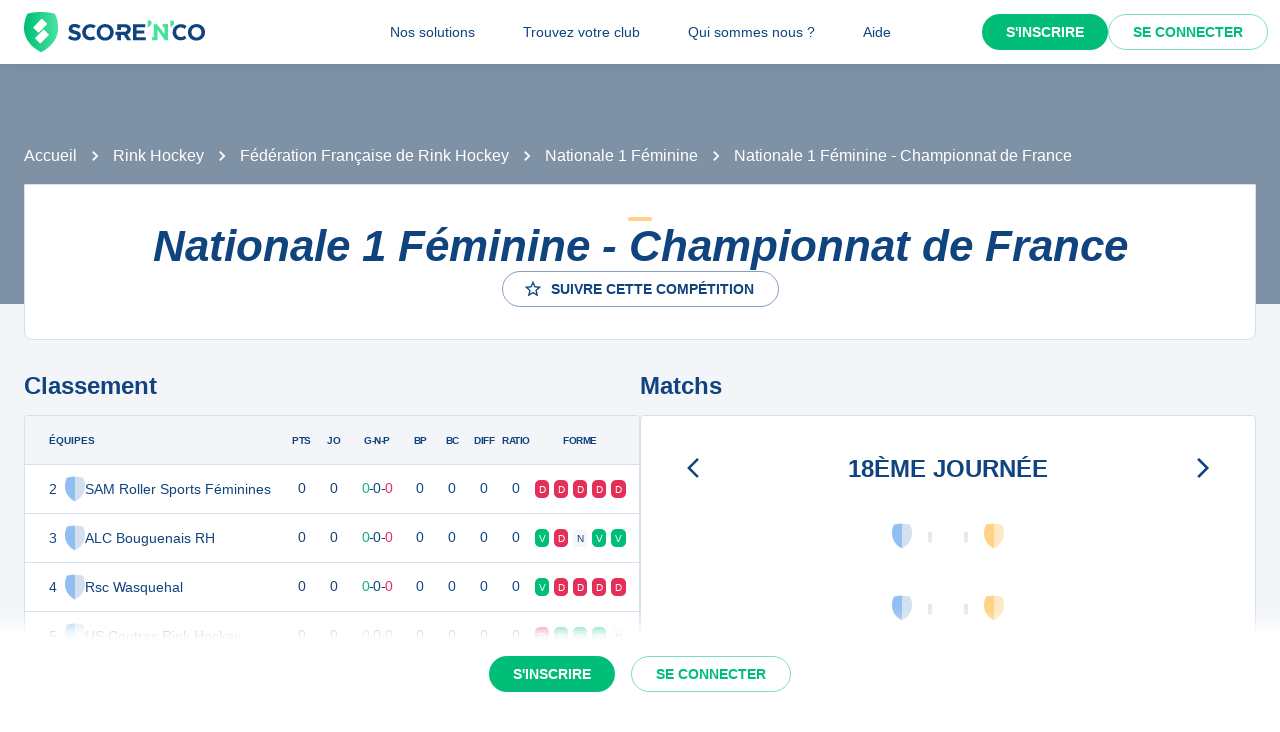

--- FILE ---
content_type: text/html; charset=utf-8
request_url: https://scorenco.com/rink-hockey/competitions/nationale-1-feminine-championnat-de-france-0-4dmc?r=1073940
body_size: 22767
content:
<!DOCTYPE html><html lang="fr"><head><meta charSet="utf-8"/><meta property="fb:app_id" content="161787037327963"/><meta name="twitter:card" content="summary_large_image"/><meta name="twitter:creator" content="@Score_n_co"/><meta name="twitter:site" content="Score&#x27;n&#x27;co"/><meta name="twitter:account_id" content="2190610868"/><meta property="og:site_name" content="Score&#x27;n&#x27;co"/><meta property="og:type" content="website"/><meta name="og:image:width" content="1200"/><meta name="og:image:height" content="630"/><meta name="mobile-web-app-capable" content="yes"/><meta name="apple-mobile-web-app-capable" content="yes"/><meta name="apple-mobile-web-app-title" content="Score&#x27;n&#x27;co"/><meta name="application-name" content="Score&#x27;n&#x27;co"/><meta name="apple-mobile-web-app-status-bar-style" content="var(--snc-palette-primary-main)"/><link rel="apple-touch-icon" sizes="180x180" href="/images/favicons/apple-touch-icon.png"/><link rel="icon" type="image/png" sizes="32x32" href="/images/favicons/favicon-32x32.png"/><link rel="icon" type="image/png" sizes="16x16" href="/images/favicons/favicon-16x16.png"/><link rel="manifest" href="/site.webmanifest"/><link rel="mask-icon" href="/images/favicons/safari-pinned-tab.svg" color="var(--snc-palette-primary-main)"/><meta name="msapplication-TileColor" content="var(--snc-palette-primary-main)"/><meta name="theme-color" content="var(--snc-palette-primary-main)"/><meta name="viewport" content="minimum-scale=1, initial-scale=1, width=device-width"/><title>Nationale 1 Féminine - Championnat de France -  - Suivez tous les matchs sur Score&#x27;n&#x27;co</title><meta name="title" content="Nationale 1 Féminine - Championnat de France -  - Suivez tous les matchs sur Score&#x27;n&#x27;co"/><meta name="description" content="Retrouvez les calendriers, classements et résultats des matchs de la competition de  &quot;Nationale 1 Féminine - Championnat de France&quot;."/><link rel="canonical" href="https://scorenco.com/rink-hockey/competitions/nationale-1-feminine-championnat-de-france-0-4dmc"/><meta name="twitter:title" content="Nationale 1 Féminine - Championnat de France -  - Suivez tous les matchs sur Score&#x27;n&#x27;co"/><meta name="twitter:description" content="Retrouvez les calendriers, classements et résultats des matchs de la competition de  &quot;Nationale 1 Féminine - Championnat de France&quot;."/><meta name="twitter:image:src" content="https://scorenco.com/images/default-shared-image.png"/><meta name="twitter:url" content="https://scorenco.com/rink-hockey/competitions/nationale-1-feminine-championnat-de-france-0-4dmc"/><meta property="og:title" content="Nationale 1 Féminine - Championnat de France -  - Suivez tous les matchs sur Score&#x27;n&#x27;co"/><meta property="og:description" content="Retrouvez les calendriers, classements et résultats des matchs de la competition de  &quot;Nationale 1 Féminine - Championnat de France&quot;."/><meta property="og:image" content="https://scorenco.com/images/default-shared-image.png"/><meta property="og:url" content="https://scorenco.com/rink-hockey/competitions/nationale-1-feminine-championnat-de-france-0-4dmc"/><meta name="google-site-verification" content="UohjolqyEbYHlBDsZdhZ-oue7blG5ByQ4EOT042ynng"/><script>
      var optidigitalQueue = optidigitalQueue || {};
      optidigitalQueue.cmd = optidigitalQueue.cmd || [];
      </script><meta name="next-head-count" content="38"/><meta charSet="utf-8"/><meta name="theme-color" content="#F3F5F9"/><script id="jsonld-breadcrumb-list" type="application/ld+json" data-nscript="beforeInteractive">{"@context":"https://schema.org","@type":"BreadcrumbList","itemListElement":[{"@type":"ListItem","position":1,"item":{"@id":"https://scorenco.com/rink-hockey/competitions","name":"Rink Hockey"}},{"@type":"ListItem","position":2,"item":{"@id":"https://scorenco.com/rink-hockey/ligues-federation-francaise-de-rink-hockey-ep","name":"Fédération Française de Rink Hockey"}},{"@type":"ListItem","position":3,"item":{"@id":"https://scorenco.com/rink-hockey/niveaux-nationale-1-feminine-dkn","name":"Nationale 1 Féminine"}}]}</script><noscript data-n-css=""></noscript><script defer="" nomodule="" src="/_next/static/chunks/polyfills-42372ed130431b0a.js"></script><script src="/_next/static/chunks/webpack-14a93a8ec1e9e9fe.js" defer=""></script><script src="/_next/static/chunks/framework-518498a55d724c68.js" defer=""></script><script src="/_next/static/chunks/main-cdd013eb1fab6bd5.js" defer=""></script><script src="/_next/static/chunks/pages/_app-18b729fd0498fb39.js" defer=""></script><script src="/_next/static/chunks/5644-cae65c29d9e49da2.js" defer=""></script><script src="/_next/static/chunks/287-452e779b55ba79fc.js" defer=""></script><script src="/_next/static/chunks/3407-0013fe86fef5c41d.js" defer=""></script><script src="/_next/static/chunks/pages/sport/%5Bsport%5D/competitions/%5Bcompetition%5D-a0cf914abc93c7b8.js" defer=""></script><script src="/_next/static/4HLhTP3goCM0MaSihoMGY/_buildManifest.js" defer=""></script><script src="/_next/static/4HLhTP3goCM0MaSihoMGY/_ssgManifest.js" defer=""></script><style data-emotion="css-global 0"></style><style data-emotion="css-global 5wdqwr">:root{--color-primary-shadow:rgba(23,	219,	132, 0.3);--color-shade-2:#00315c;--color-shade-3:#225e9f;--color-shade-6:#f3f5f9;--color-shade-7:#fff;--color-gold:#FED385;--color-primary-100:#e6fff4;--color-primary-200:#bef5dd;--color-primary-300:#86ecbf;--color-primary-500:#17db84;--color-primary-600:#00be77;--color-secondary-100:#f3f5f9;--color-secondary-200:#d3e4f3;--color-secondary-300:#6897cd;--color-secondary-500:#00447f;}@import url('https://fonts.googleapis.com/css2?family=Open+Sans&family=Overpass:ital,wght@0,700;0,800;1,800&display=swap');:root{--font-base:Open Sans,-apple-system,BlinkMacSystemFont,"Segoe UI",Roboto,"Helvetica Neue",Arial,sans-serif,"Apple Color Emoji","Segoe UI Emoji","Segoe UI Symbol";--font-alt:Overpass,-apple-system,BlinkMacSystemFont,"Segoe UI",Roboto,"Helvetica Neue",Arial,sans-serif,"Apple Color Emoji","Segoe UI Emoji","Segoe UI Symbol";}body{color:var(--snc-palette-text-primary);background-color:var(--snc-palette-background-default);font-family:var(--font-base);}body{overflow-x:hidden;width:100%;margin:0;}a{color:inherit;-webkit-text-decoration:inherit;text-decoration:inherit;}</style><style data-emotion="css-global qr61lf">html{-webkit-font-smoothing:antialiased;-moz-osx-font-smoothing:grayscale;box-sizing:border-box;-webkit-text-size-adjust:100%;}*,*::before,*::after{box-sizing:inherit;}strong,b{font-weight:700;}body{margin:0;color:var(--snc-palette-text-primary);font-family:'Open-Sans',sans-serif;font-weight:400;font-size:1rem;line-height:1.5;background-color:var(--snc-palette-background-default);}@media print{body{background-color:var(--snc-palette-common-white);}}body::backdrop{background-color:var(--snc-palette-background-default);}</style><style data-emotion="css-global s3c5yy">:root{--app-bar-height:4rem;}</style><style data-emotion="css-global fm7yxq">:root{--burger-menu-width:17rem;}@media (min-width:960px){:root{--burger-menu-width:15rem;}}</style><style data-emotion="css-global animation-c7515d">@-webkit-keyframes animation-c7515d{0%{opacity:1;}50%{opacity:0.4;}100%{opacity:1;}}@keyframes animation-c7515d{0%{opacity:1;}50%{opacity:0.4;}100%{opacity:1;}}</style><style data-emotion="css-global 1kqq3l5">:root{--snc-spacing:8px;--snc-shape-borderRadius:4px;--snc-shadows-0:none;--snc-shadows-1:0px 2px 1px -1px rgba(12,51,95,0.2),0px 1px 1px 0px rgba(12,51,95,0.14),0px 1px 3px 0px rgba(12,51,95,0.12);--snc-shadows-2:0px 3px 1px -2px rgba(12,51,95,0.2),0px 2px 2px 0px rgba(12,51,95,0.14),0px 1px 5px 0px rgba(12,51,95,0.12);--snc-shadows-3:0px 3px 3px -2px rgba(12,51,95,0.2),0px 3px 4px 0px rgba(12,51,95,0.14),0px 1px 8px 0px rgba(12,51,95,0.12);--snc-shadows-4:0px 2px 4px -1px rgba(12,51,95,0.2),0px 4px 5px 0px rgba(12,51,95,0.14),0px 1px 10px 0px rgba(12,51,95,0.12);--snc-shadows-5:0px 3px 5px -1px rgba(12,51,95,0.2),0px 5px 8px 0px rgba(12,51,95,0.14),0px 1px 14px 0px rgba(12,51,95,0.12);--snc-shadows-6:0px 3px 5px -1px rgba(12,51,95,0.2),0px 6px 10px 0px rgba(12,51,95,0.14),0px 1px 18px 0px rgba(12,51,95,0.12);--snc-shadows-7:0px 4px 5px -2px rgba(12,51,95,0.2),0px 7px 10px 1px rgba(12,51,95,0.14),0px 2px 16px 1px rgba(12,51,95,0.12);--snc-shadows-8:0px 5px 5px -3px rgba(12,51,95,0.2),0px 8px 10px 1px rgba(12,51,95,0.14),0px 3px 14px 2px rgba(12,51,95,0.12);--snc-shadows-9:0px 5px 6px -3px rgba(12,51,95,0.2),0px 9px 12px 1px rgba(12,51,95,0.14),0px 3px 16px 2px rgba(12,51,95,0.12);--snc-shadows-10:0px 6px 6px -3px rgba(12,51,95,0.2),0px 10px 14px 1px rgba(12,51,95,0.14),0px 4px 18px 3px rgba(12,51,95,0.12);--snc-shadows-11:0px 6px 7px -4px rgba(12,51,95,0.2),0px 11px 15px 1px rgba(12,51,95,0.14),0px 4px 20px 3px rgba(12,51,95,0.12);--snc-shadows-12:0px 7px 8px -4px rgba(12,51,95,0.2),0px 12px 17px 2px rgba(12,51,95,0.14),0px 5px 22px 4px rgba(12,51,95,0.12);--snc-shadows-13:0px 7px 8px -4px rgba(12,51,95,0.2),0px 13px 19px 2px rgba(12,51,95,0.14),0px 5px 24px 4px rgba(12,51,95,0.12);--snc-shadows-14:0px 7px 9px -4px rgba(12,51,95,0.2),0px 14px 21px 2px rgba(12,51,95,0.14),0px 5px 26px 4px rgba(12,51,95,0.12);--snc-shadows-15:0px 8px 9px -5px rgba(12,51,95,0.2),0px 15px 22px 2px rgba(12,51,95,0.14),0px 6px 28px 5px rgba(12,51,95,0.12);--snc-shadows-16:0px 8px 10px -5px rgba(12,51,95,0.2),0px 16px 24px 2px rgba(12,51,95,0.14),0px 6px 30px 5px rgba(12,51,95,0.12);--snc-shadows-17:0px 8px 11px -5px rgba(12,51,95,0.2),0px 17px 26px 2px rgba(12,51,95,0.14),0px 6px 32px 5px rgba(12,51,95,0.12);--snc-shadows-18:0px 9px 11px -5px rgba(12,51,95,0.2),0px 18px 28px 2px rgba(12,51,95,0.14),0px 7px 34px 6px rgba(12,51,95,0.12);--snc-shadows-19:0px 9px 12px -6px rgba(12,51,95,0.2),0px 19px 29px 2px rgba(12,51,95,0.14),0px 7px 36px 6px rgba(12,51,95,0.12);--snc-shadows-20:0px 10px 13px -6px rgba(12,51,95,0.2),0px 20px 31px 3px rgba(12,51,95,0.14),0px 8px 38px 7px rgba(12,51,95,0.12);--snc-shadows-21:0px 10px 13px -6px rgba(12,51,95,0.2),0px 21px 33px 3px rgba(12,51,95,0.14),0px 8px 40px 7px rgba(12,51,95,0.12);--snc-shadows-22:0px 10px 14px -6px rgba(12,51,95,0.2),0px 22px 35px 3px rgba(12,51,95,0.14),0px 8px 42px 7px rgba(12,51,95,0.12);--snc-shadows-23:0px 11px 14px -7px rgba(12,51,95,0.2),0px 23px 36px 3px rgba(12,51,95,0.14),0px 9px 44px 8px rgba(12,51,95,0.12);--snc-shadows-24:0px 11px 15px -7px rgba(12,51,95,0.2),0px 24px 38px 3px rgba(12,51,95,0.14),0px 9px 46px 8px rgba(12,51,95,0.12);--snc-sizes-maxWidth:80rem;--snc-sizes-appBarHeight:3.5rem;--snc-zIndex-mobileStepper:1000;--snc-zIndex-fab:1050;--snc-zIndex-speedDial:1050;--snc-zIndex-appBar:1100;--snc-zIndex-drawer:1200;--snc-zIndex-modal:1300;--snc-zIndex-snackbar:1400;--snc-zIndex-tooltip:1500;--snc-font-h1:700 2.5rem/1.15 'Overpass',sans-serif;--snc-font-h2:italic 700 2rem/1.15 'Overpass',sans-serif;--snc-font-h3:700 1.5rem/1.15 'Overpass',sans-serif;--snc-font-h4:700 1.25rem/1.15 'Overpass',sans-serif;--snc-font-h5:italic 700 1.125rem/1.15 'Overpass',sans-serif;--snc-font-h6:italic 500 1.0625rem/1.15 'Overpass',sans-serif;--snc-font-subtitle1:400 1rem/1.5 'Open-Sans',sans-serif;--snc-font-subtitle2:600 0.875rem/1.5714285714285714 'Open-Sans',sans-serif;--snc-font-body1:400 1rem/1.5 'Open-Sans',sans-serif;--snc-font-body2:400 0.875rem/1.5714285714285714 'Open-Sans',sans-serif;--snc-font-caption:400 0.75rem/1.5 'Open-Sans',sans-serif;--snc-font-overline:700 0.75rem/1.5 'Open-Sans',sans-serif;--snc-font-button:700 0.875rem/1.7142857142857142 'Open-Sans',sans-serif;--snc-font-inherit:inherit inherit/inherit inherit;}:root{-webkit-print-color-scheme:light;color-scheme:light;--snc-palette-common-black:#10447F;--snc-palette-common-white:#fff;--snc-palette-common-background:#F3F5F9;--snc-palette-common-onBackground:#000;--snc-palette-common-backgroundChannel:243 245 249;--snc-palette-common-onBackgroundChannel:0 0 0;--snc-palette-text-primary:#10447F;--snc-palette-text-secondary:rgba(0, 0, 0, 0.6);--snc-palette-text-disabled:rgba(0, 0, 0, 0.38);--snc-palette-text-primaryChannel:16 68 127;--snc-palette-text-secondaryChannel:0 0 0;--snc-palette-primary-dark:#0C335F;--snc-palette-primary-main:#10447F;--snc-palette-primary-light:#1661B6;--snc-palette-primary-lighter:#F3F5F9;--snc-palette-primary-contrastText:#fff;--snc-palette-primary-mainChannel:16 68 127;--snc-palette-primary-lightChannel:22 97 182;--snc-palette-primary-darkChannel:12 51 95;--snc-palette-primary-contrastTextChannel:255 255 255;--snc-palette-secondary-50:#EEFDF6;--snc-palette-secondary-dark:#008E5A;--snc-palette-secondary-main:#00be77;--snc-palette-secondary-light:#17db84;--snc-palette-secondary-lighter:#EEFDF6;--snc-palette-secondary-contrastText:#fff;--snc-palette-secondary-mainChannel:0 190 119;--snc-palette-secondary-lightChannel:23 219 132;--snc-palette-secondary-darkChannel:0 142 90;--snc-palette-secondary-contrastTextChannel:255 255 255;--snc-palette-premium-light:#FDC65F;--snc-palette-premium-main:#FED385;--snc-palette-premium-dark:#FEDA97;--snc-palette-premium-contrastText:#041120;--snc-palette-premium-mainChannel:254 211 133;--snc-palette-premium-lightChannel:253 198 95;--snc-palette-premium-darkChannel:254 218 151;--snc-palette-premium-contrastTextChannel:4 17 32;--snc-palette-info-dark:#0C335F;--snc-palette-info-main:#10447F;--snc-palette-info-light:#1661B6;--snc-palette-info-contrastText:#fff;--snc-palette-info-mainChannel:16 68 127;--snc-palette-info-lightChannel:22 97 182;--snc-palette-info-darkChannel:12 51 95;--snc-palette-info-contrastTextChannel:255 255 255;--snc-palette-success-dark:#008E5A;--snc-palette-success-main:#00be77;--snc-palette-success-light:#17db84;--snc-palette-success-contrastText:#fff;--snc-palette-success-mainChannel:0 190 119;--snc-palette-success-lightChannel:23 219 132;--snc-palette-success-darkChannel:0 142 90;--snc-palette-success-contrastTextChannel:255 255 255;--snc-palette-warning-light:#FEDA97;--snc-palette-warning-main:#FDC65F;--snc-palette-warning-dark:#E69602;--snc-palette-warning-contrastText:#041120;--snc-palette-warning-mainChannel:253 198 95;--snc-palette-warning-lightChannel:254 218 151;--snc-palette-warning-darkChannel:230 150 2;--snc-palette-warning-contrastTextChannel:4 17 32;--snc-palette-error-light:#D51C47;--snc-palette-error-main:#E42F59;--snc-palette-error-dark:#E84D71;--snc-palette-error-contrastText:#FFFFFF;--snc-palette-error-mainChannel:228 47 89;--snc-palette-error-lightChannel:213 28 71;--snc-palette-error-darkChannel:232 77 113;--snc-palette-error-contrastTextChannel:255 255 255;--snc-palette-background-paper:#fff;--snc-palette-background-default:#F3F5F9;--snc-palette-background-body:#F3F5F9;--snc-palette-background-paper2:#F3F5F9;--snc-palette-background-defaultChannel:243 245 249;--snc-palette-background-paperChannel:255 255 255;--snc-palette-home-main:#d2e0ef;--snc-palette-home-dark:#92BFF2;--snc-palette-home-mainChannel:210 224 239;--snc-palette-home-darkChannel:146 191 242;--snc-palette-away-main:#FEE9C2;--snc-palette-away-dark:#FED385;--snc-palette-away-mainChannel:254 233 194;--snc-palette-away-darkChannel:254 211 133;--snc-palette-win-main:#00be77;--snc-palette-win-contrastText:#fff;--snc-palette-win-mainChannel:0 190 119;--snc-palette-win-contrastTextChannel:255 255 255;--snc-palette-even-main:#F3F5F9;--snc-palette-even-contrastText:#10447F;--snc-palette-even-mainChannel:243 245 249;--snc-palette-even-contrastTextChannel:16 68 127;--snc-palette-lost-main:#E42F59;--snc-palette-lost-contrastText:#fff;--snc-palette-lost-mainChannel:228 47 89;--snc-palette-lost-contrastTextChannel:255 255 255;--snc-palette-divider:#d2e0ef;--snc-palette-action-active:#10447F;--snc-palette-action-activatedOpacity:1;--snc-palette-action-disabled:rgba(16,68,127,0.26);--snc-palette-action-disabledBackground:#F3F5F9;--snc-palette-action-focus:rgba(16,68,127,0.12);--snc-palette-action-hover:rgba(0, 0, 0, 0.04);--snc-palette-action-hoverOpacity:0.04;--snc-palette-action-selected:rgba(0, 0, 0, 0.08);--snc-palette-action-selectedOpacity:0.08;--snc-palette-action-disabledOpacity:0.38;--snc-palette-action-focusOpacity:0.12;--snc-palette-action-activeChannel:16 68 127;--snc-palette-action-selectedChannel:0 0 0;--snc-palette-logo-score_co:#10447F;--snc-palette-logo-_n_:#45e29d;--snc-palette-logo-gradient-0:#00be77;--snc-palette-logo-gradient-1:#45e29d;--snc-palette-AppBar-defaultBg:#fff;--snc-palette-Avatar-defaultBg:#10447F;--snc-palette-grey-50:#fafafa;--snc-palette-grey-100:#f5f5f5;--snc-palette-grey-200:#eeeeee;--snc-palette-grey-300:#e0e0e0;--snc-palette-grey-400:#bdbdbd;--snc-palette-grey-500:#9e9e9e;--snc-palette-grey-600:#757575;--snc-palette-grey-700:#616161;--snc-palette-grey-800:#424242;--snc-palette-grey-900:#212121;--snc-palette-grey-A100:#f5f5f5;--snc-palette-grey-A200:#eeeeee;--snc-palette-grey-A400:#bdbdbd;--snc-palette-grey-A700:#616161;--snc-palette-Alert-errorColor:rgb(85, 11, 28);--snc-palette-Alert-infoColor:rgb(8, 38, 72);--snc-palette-Alert-successColor:rgb(9, 87, 52);--snc-palette-Alert-warningColor:rgb(101, 87, 60);--snc-palette-Alert-errorFilledBg:var(--snc-palette-error-main, #E42F59);--snc-palette-Alert-infoFilledBg:var(--snc-palette-info-main, #10447F);--snc-palette-Alert-successFilledBg:var(--snc-palette-success-main, #00be77);--snc-palette-Alert-warningFilledBg:var(--snc-palette-warning-main, #FDC65F);--snc-palette-Alert-errorFilledColor:#fff;--snc-palette-Alert-infoFilledColor:#fff;--snc-palette-Alert-successFilledColor:rgba(0, 0, 0, 0.87);--snc-palette-Alert-warningFilledColor:rgba(0, 0, 0, 0.87);--snc-palette-Alert-errorStandardBg:rgb(250, 232, 236);--snc-palette-Alert-infoStandardBg:rgb(231, 239, 247);--snc-palette-Alert-successStandardBg:rgb(231, 251, 242);--snc-palette-Alert-warningStandardBg:rgb(254, 251, 244);--snc-palette-Alert-errorIconColor:var(--snc-palette-error-main, #E42F59);--snc-palette-Alert-infoIconColor:var(--snc-palette-info-main, #10447F);--snc-palette-Alert-successIconColor:var(--snc-palette-success-main, #00be77);--snc-palette-Alert-warningIconColor:var(--snc-palette-warning-main, #FDC65F);--snc-palette-Button-inheritContainedBg:var(--snc-palette-grey-300, #e0e0e0);--snc-palette-Button-inheritContainedHoverBg:var(--snc-palette-grey-A100, #f5f5f5);--snc-palette-Chip-defaultBorder:var(--snc-palette-grey-400, #bdbdbd);--snc-palette-Chip-defaultAvatarColor:var(--snc-palette-grey-700, #616161);--snc-palette-Chip-defaultIconColor:var(--snc-palette-grey-700, #616161);--snc-palette-FilledInput-bg:rgba(0, 0, 0, 0.06);--snc-palette-FilledInput-hoverBg:rgba(0, 0, 0, 0.09);--snc-palette-FilledInput-disabledBg:rgba(0, 0, 0, 0.12);--snc-palette-LinearProgress-primaryBg:rgb(164, 183, 206);--snc-palette-LinearProgress-secondaryBg:rgb(158, 230, 203);--snc-palette-LinearProgress-errorBg:rgb(244, 175, 191);--snc-palette-LinearProgress-infoBg:rgb(164, 183, 206);--snc-palette-LinearProgress-successBg:rgb(158, 230, 203);--snc-palette-LinearProgress-warningBg:rgb(254, 233, 194);--snc-palette-Skeleton-bg:rgba(var(--snc-palette-text-primaryChannel, undefined) / 0.11);--snc-palette-Slider-primaryTrack:rgb(164, 183, 206);--snc-palette-Slider-secondaryTrack:rgb(158, 230, 203);--snc-palette-Slider-errorTrack:rgb(244, 175, 191);--snc-palette-Slider-infoTrack:rgb(164, 183, 206);--snc-palette-Slider-successTrack:rgb(158, 230, 203);--snc-palette-Slider-warningTrack:rgb(254, 233, 194);--snc-palette-SnackbarContent-bg:rgb(48, 48, 49);--snc-palette-SnackbarContent-color:#fff;--snc-palette-SpeedDialAction-fabHoverBg:rgb(216, 216, 216);--snc-palette-StepConnector-border:var(--snc-palette-grey-400, #bdbdbd);--snc-palette-StepContent-border:var(--snc-palette-grey-400, #bdbdbd);--snc-palette-Switch-defaultColor:var(--snc-palette-common-white, #fff);--snc-palette-Switch-defaultDisabledColor:var(--snc-palette-grey-100, #f5f5f5);--snc-palette-Switch-primaryDisabledColor:rgb(164, 183, 206);--snc-palette-Switch-secondaryDisabledColor:rgb(158, 230, 203);--snc-palette-Switch-errorDisabledColor:rgb(244, 175, 191);--snc-palette-Switch-infoDisabledColor:rgb(164, 183, 206);--snc-palette-Switch-successDisabledColor:rgb(158, 230, 203);--snc-palette-Switch-warningDisabledColor:rgb(254, 233, 194);--snc-palette-TableCell-border:rgba(249, 251, 253, 1);--snc-palette-Tooltip-bg:rgba(97, 97, 97, 0.92);--snc-palette-dividerChannel:210 224 239;--snc-opacity-inputPlaceholder:0.42;--snc-opacity-inputUnderline:0.42;--snc-opacity-switchTrackDisabled:0.12;--snc-opacity-switchTrack:0.38;}</style><style data-emotion="css fjz41a 1l592ws 1tr5kpy 1up9wir iguwhy hhd55l nc6jm3 1dn2ekl zdffgl 1vy64sy ju1pfe 9g6to6 yvps0x evywc1 r0047z 1hzb27s 1s1rid8 7w6yqk fun6xj 6p020v 8q5lw4 51eq8m q2ddyx 1nd5pgh 1pi2lzz 1fu0bo0 1dzrllx 1jxa00o 5cyd28 1mxpx6c m5ew4c cveorv vjgsy7 1rr4qq7 s8lajo 2qhmeo 1d0sszv j7qwjs 1sgvqgf guwp1n 5ghe0j 1jgh3g6 1ctkazl gdiyim 7rpvgv 176l14l neefgc 19hj4z2 1e1jrs7 pvew0c 1s80xkt 5pdbt3 1ij6j9m rkh7rp 2vqpdm 6biibs i3ujto 1tpd5hk ay9jw0 9hwqo6 1tfix0c 1oh525l 1jo59qr 16gq6nr 140xz6f 17i1t14 4uyolr 18ds3ns hrwtqk vil6ew 1psbkjr 1t44bnq 1flzm8u 79jbq7 1ki9oow 118qb00 d8nkxp 18iml8b osvaah 19t3es3 1qlkd3b 1x57s5t 1119k3e utb3a3 1mc76cp u4p24i 1tj9iii k7h9xg v0hoi2 1tpq22j">.css-fjz41a{background:var(--snc-palette-background-default);min-height:100vh;padding-top:var(--app-bar-height);max-width:100%;margin-bottom:5rem;}.css-1l592ws{background-color:var(--snc-palette-background-paper);color:var(--snc-palette-text-primary);-webkit-transition:box-shadow 300ms cubic-bezier(0.4, 0, 0.2, 1) 0ms;transition:box-shadow 300ms cubic-bezier(0.4, 0, 0.2, 1) 0ms;box-shadow:var(--Paper-shadow);background-image:var(--Paper-overlay);display:-webkit-box;display:-webkit-flex;display:-ms-flexbox;display:flex;-webkit-flex-direction:column;-ms-flex-direction:column;flex-direction:column;width:100%;box-sizing:border-box;-webkit-flex-shrink:0;-ms-flex-negative:0;flex-shrink:0;position:fixed;z-index:var(--snc-zIndex-appBar);top:0;left:auto;right:0;--AppBar-background:var(--snc-palette-AppBar-defaultBg);--AppBar-color:var(--snc-palette-text-primary);background-color:var(--AppBar-background);color:var(--AppBar-color);box-shadow:0 0 1.5rem 0 rgba(var(--snc-palette-primary-mainChannel, 16 68 127) / .1),0 0 2px 0 rgba(var(--snc-palette-primary-mainChannel, 16 68 127) / .1);}@media print{.css-1l592ws{position:absolute;}}.css-1tr5kpy{position:relative;display:-webkit-box;display:-webkit-flex;display:-ms-flexbox;display:flex;-webkit-align-items:center;-webkit-box-align:center;-ms-flex-align:center;align-items:center;padding-left:calc(2 * var(--snc-spacing));padding-right:calc(2 * var(--snc-spacing));min-height:56px;display:-webkit-box;display:-webkit-flex;display:-ms-flexbox;display:flex;-webkit-box-pack:justify;-webkit-justify-content:space-between;justify-content:space-between;}@media (min-width:600px){.css-1tr5kpy{padding-left:calc(3 * var(--snc-spacing));padding-right:calc(3 * var(--snc-spacing));}}@media (min-width:0px){@media (orientation: landscape){.css-1tr5kpy{min-height:48px;}}}@media (min-width:600px){.css-1tr5kpy{min-height:64px;}}.css-1up9wir{display:-webkit-inline-box;display:-webkit-inline-flex;display:-ms-inline-flexbox;display:inline-flex;-webkit-align-items:center;-webkit-box-align:center;-ms-flex-align:center;align-items:center;-webkit-box-pack:center;-ms-flex-pack:center;-webkit-justify-content:center;justify-content:center;position:relative;box-sizing:border-box;-webkit-tap-highlight-color:transparent;background-color:transparent;outline:0;border:0;margin:0;border-radius:0;padding:0;cursor:pointer;-webkit-user-select:none;-moz-user-select:none;-ms-user-select:none;user-select:none;vertical-align:middle;-moz-appearance:none;-webkit-appearance:none;-webkit-text-decoration:none;text-decoration:none;color:inherit;text-align:center;-webkit-flex:0 0 auto;-ms-flex:0 0 auto;flex:0 0 auto;font-size:1.5rem;padding:8px;border-radius:50%;color:var(--snc-palette-action-active);-webkit-transition:background-color 150ms cubic-bezier(0.4, 0, 0.2, 1) 0ms;transition:background-color 150ms cubic-bezier(0.4, 0, 0.2, 1) 0ms;--IconButton-hoverBg:rgba(var(--snc-palette-action-activeChannel) / var(--snc-palette-action-hoverOpacity));margin-left:-12px;color:inherit;margin-right:calc(2 * var(--snc-spacing));}.css-1up9wir::-moz-focus-inner{border-style:none;}.css-1up9wir.Mui-disabled{pointer-events:none;cursor:default;}@media print{.css-1up9wir{-webkit-print-color-adjust:exact;color-adjust:exact;}}.css-1up9wir:hover{background-color:var(--IconButton-hoverBg);}@media (hover: none){.css-1up9wir:hover{background-color:transparent;}}.css-1up9wir.Mui-disabled{background-color:transparent;color:var(--snc-palette-action-disabled);}.css-1up9wir.MuiIconButton-loading{color:transparent;}@media (min-width:960px){.css-1up9wir{display:none;}}.css-iguwhy{-webkit-user-select:none;-moz-user-select:none;-ms-user-select:none;user-select:none;width:1em;height:1em;display:inline-block;-webkit-flex-shrink:0;-ms-flex-negative:0;flex-shrink:0;-webkit-transition:fill 300ms cubic-bezier(0.4, 0, 0.2, 1) 0ms;transition:fill 300ms cubic-bezier(0.4, 0, 0.2, 1) 0ms;fill:currentColor;font-size:1.5rem;}.css-hhd55l{max-width:30vw;}@media (max-width:959.95px){.css-hhd55l{position:absolute;left:50%;-webkit-transform:translateX(-50%);-moz-transform:translateX(-50%);-ms-transform:translateX(-50%);transform:translateX(-50%);}}.css-nc6jm3{--toolbar-height:2.5rem;display:-webkit-box;display:-webkit-flex;display:-ms-flexbox;display:flex;-webkit-align-items:center;-webkit-box-align:center;-ms-flex-align:center;align-items:center;}.css-nc6jm3 .appbar-logo_svg{width:auto;height:var(--toolbar-height);margin:0.5rem 0;}.css-1dn2ekl .cls-2{fill:var(--snc-palette-logo-score_co);}.css-zdffgl{fill:var(--snc-palette-logo-_n_);}.css-1vy64sy{display:-webkit-box;display:-webkit-flex;display:-ms-flexbox;display:flex;-webkit-flex-direction:row;-ms-flex-direction:row;flex-direction:row;-webkit-align-items:center;-webkit-box-align:center;-ms-flex-align:center;align-items:center;}.css-1vy64sy>:not(style):not(style){margin:0;}.css-1vy64sy>:not(style)~:not(style){margin-left:calc(2 * var(--snc-spacing));}.css-ju1pfe{display:-webkit-box;display:-webkit-flex;display:-ms-flexbox;display:flex;-webkit-flex-direction:row;-ms-flex-direction:row;flex-direction:row;gap:calc(0 * var(--snc-spacing));display:none;}@media (min-width:960px){.css-ju1pfe{display:-webkit-box;display:-webkit-flex;display:-ms-flexbox;display:flex;position:absolute;left:50%;-webkit-transform:translateX(-50%);-moz-transform:translateX(-50%);-ms-transform:translateX(-50%);transform:translateX(-50%);}}.css-9g6to6{display:-webkit-inline-box;display:-webkit-inline-flex;display:-ms-inline-flexbox;display:inline-flex;-webkit-align-items:center;-webkit-box-align:center;-ms-flex-align:center;align-items:center;-webkit-box-pack:center;-ms-flex-pack:center;-webkit-justify-content:center;justify-content:center;position:relative;box-sizing:border-box;-webkit-tap-highlight-color:transparent;background-color:transparent;outline:0;border:0;margin:0;border-radius:0;padding:0;cursor:pointer;-webkit-user-select:none;-moz-user-select:none;-ms-user-select:none;user-select:none;vertical-align:middle;-moz-appearance:none;-webkit-appearance:none;-webkit-text-decoration:none;text-decoration:none;color:inherit;font-family:'Open-Sans',sans-serif;font-weight:700;font-size:0.875rem;line-height:1.7142857142857142;text-transform:uppercase;min-width:64px;padding:6px 16px;border:0;border-radius:var(--snc-shape-borderRadius);-webkit-transition:background-color 250ms cubic-bezier(0.4, 0, 0.2, 1) 0ms,box-shadow 250ms cubic-bezier(0.4, 0, 0.2, 1) 0ms,border-color 250ms cubic-bezier(0.4, 0, 0.2, 1) 0ms,color 250ms cubic-bezier(0.4, 0, 0.2, 1) 0ms;transition:background-color 250ms cubic-bezier(0.4, 0, 0.2, 1) 0ms,box-shadow 250ms cubic-bezier(0.4, 0, 0.2, 1) 0ms,border-color 250ms cubic-bezier(0.4, 0, 0.2, 1) 0ms,color 250ms cubic-bezier(0.4, 0, 0.2, 1) 0ms;padding:6px 8px;color:var(--variant-textColor);background-color:var(--variant-textBg);--variant-textColor:var(--snc-palette-primary-main);--variant-outlinedColor:var(--snc-palette-primary-main);--variant-outlinedBorder:rgba(var(--snc-palette-primary-mainChannel) / 0.5);--variant-containedColor:var(--snc-palette-primary-contrastText);--variant-containedBg:var(--snc-palette-primary-main);-webkit-transition:background-color 250ms cubic-bezier(0.4, 0, 0.2, 1) 0ms,box-shadow 250ms cubic-bezier(0.4, 0, 0.2, 1) 0ms,border-color 250ms cubic-bezier(0.4, 0, 0.2, 1) 0ms;transition:background-color 250ms cubic-bezier(0.4, 0, 0.2, 1) 0ms,box-shadow 250ms cubic-bezier(0.4, 0, 0.2, 1) 0ms,border-color 250ms cubic-bezier(0.4, 0, 0.2, 1) 0ms;padding-right:1.5rem;padding-left:1.5rem;border-radius:999px;box-shadow:none;font-weight:700;margin:0;width:-webkit-max-content;width:-moz-max-content;width:max-content;font-weight:normal;text-transform:none;}.css-9g6to6::-moz-focus-inner{border-style:none;}.css-9g6to6.Mui-disabled{pointer-events:none;cursor:default;}@media print{.css-9g6to6{-webkit-print-color-adjust:exact;color-adjust:exact;}}.css-9g6to6:hover{-webkit-text-decoration:none;text-decoration:none;}.css-9g6to6.Mui-disabled{color:var(--snc-palette-action-disabled);}@media (hover: hover){.css-9g6to6:hover{--variant-containedBg:var(--snc-palette-primary-dark);--variant-textBg:rgba(var(--snc-palette-primary-mainChannel) / var(--snc-palette-action-hoverOpacity));--variant-outlinedBorder:var(--snc-palette-primary-main);--variant-outlinedBg:rgba(var(--snc-palette-primary-mainChannel) / var(--snc-palette-action-hoverOpacity));}}.css-9g6to6.MuiButton-loading{color:transparent;}.css-9g6to6:hover{box-shadow:none;}.css-9g6to6:active{box-shadow:none;}.css-yvps0x{margin-right:-12px!important;}@media (max-width:959.95px){.css-yvps0x{display:none;}}.css-evywc1{display:-webkit-box;display:-webkit-flex;display:-ms-flexbox;display:flex;-webkit-flex-direction:row;-ms-flex-direction:row;flex-direction:row;gap:calc(2 * var(--snc-spacing));-webkit-box-pack:center;-ms-flex-pack:center;-webkit-justify-content:center;justify-content:center;-webkit-align-items:center;-webkit-box-align:center;-ms-flex-align:center;align-items:center;}.css-r0047z{display:-webkit-inline-box;display:-webkit-inline-flex;display:-ms-inline-flexbox;display:inline-flex;-webkit-align-items:center;-webkit-box-align:center;-ms-flex-align:center;align-items:center;-webkit-box-pack:center;-ms-flex-pack:center;-webkit-justify-content:center;justify-content:center;position:relative;box-sizing:border-box;-webkit-tap-highlight-color:transparent;background-color:transparent;outline:0;border:0;margin:0;border-radius:0;padding:0;cursor:pointer;-webkit-user-select:none;-moz-user-select:none;-ms-user-select:none;user-select:none;vertical-align:middle;-moz-appearance:none;-webkit-appearance:none;-webkit-text-decoration:none;text-decoration:none;color:inherit;font-family:'Open-Sans',sans-serif;font-weight:700;font-size:0.875rem;line-height:1.7142857142857142;text-transform:uppercase;min-width:64px;padding:6px 16px;border:0;border-radius:var(--snc-shape-borderRadius);-webkit-transition:background-color 250ms cubic-bezier(0.4, 0, 0.2, 1) 0ms,box-shadow 250ms cubic-bezier(0.4, 0, 0.2, 1) 0ms,border-color 250ms cubic-bezier(0.4, 0, 0.2, 1) 0ms,color 250ms cubic-bezier(0.4, 0, 0.2, 1) 0ms;transition:background-color 250ms cubic-bezier(0.4, 0, 0.2, 1) 0ms,box-shadow 250ms cubic-bezier(0.4, 0, 0.2, 1) 0ms,border-color 250ms cubic-bezier(0.4, 0, 0.2, 1) 0ms,color 250ms cubic-bezier(0.4, 0, 0.2, 1) 0ms;color:var(--variant-containedColor);background-color:var(--variant-containedBg);box-shadow:var(--snc-shadows-2);--variant-textColor:var(--snc-palette-secondary-main);--variant-outlinedColor:var(--snc-palette-secondary-main);--variant-outlinedBorder:rgba(var(--snc-palette-secondary-mainChannel) / 0.5);--variant-containedColor:var(--snc-palette-secondary-contrastText);--variant-containedBg:var(--snc-palette-secondary-main);-webkit-transition:background-color 250ms cubic-bezier(0.4, 0, 0.2, 1) 0ms,box-shadow 250ms cubic-bezier(0.4, 0, 0.2, 1) 0ms,border-color 250ms cubic-bezier(0.4, 0, 0.2, 1) 0ms;transition:background-color 250ms cubic-bezier(0.4, 0, 0.2, 1) 0ms,box-shadow 250ms cubic-bezier(0.4, 0, 0.2, 1) 0ms,border-color 250ms cubic-bezier(0.4, 0, 0.2, 1) 0ms;padding-right:1.5rem;padding-left:1.5rem;border-radius:999px;box-shadow:none;font-weight:700;margin:0;width:-webkit-max-content;width:-moz-max-content;width:max-content;}.css-r0047z::-moz-focus-inner{border-style:none;}.css-r0047z.Mui-disabled{pointer-events:none;cursor:default;}@media print{.css-r0047z{-webkit-print-color-adjust:exact;color-adjust:exact;}}.css-r0047z:hover{-webkit-text-decoration:none;text-decoration:none;}.css-r0047z.Mui-disabled{color:var(--snc-palette-action-disabled);}.css-r0047z:hover{box-shadow:var(--snc-shadows-4);}@media (hover: none){.css-r0047z:hover{box-shadow:var(--snc-shadows-2);}}.css-r0047z:active{box-shadow:var(--snc-shadows-8);}.css-r0047z.Mui-focusVisible{box-shadow:var(--snc-shadows-6);}.css-r0047z.Mui-disabled{color:var(--snc-palette-action-disabled);box-shadow:var(--snc-shadows-0);background-color:var(--snc-palette-action-disabledBackground);}@media (hover: hover){.css-r0047z:hover{--variant-containedBg:var(--snc-palette-secondary-dark);--variant-textBg:rgba(var(--snc-palette-secondary-mainChannel) / var(--snc-palette-action-hoverOpacity));--variant-outlinedBorder:var(--snc-palette-secondary-main);--variant-outlinedBg:rgba(var(--snc-palette-secondary-mainChannel) / var(--snc-palette-action-hoverOpacity));}}.css-r0047z.MuiButton-loading{color:transparent;}.css-r0047z:hover{box-shadow:none;}.css-r0047z:active{box-shadow:none;}.css-1hzb27s{display:-webkit-inline-box;display:-webkit-inline-flex;display:-ms-inline-flexbox;display:inline-flex;-webkit-align-items:center;-webkit-box-align:center;-ms-flex-align:center;align-items:center;-webkit-box-pack:center;-ms-flex-pack:center;-webkit-justify-content:center;justify-content:center;position:relative;box-sizing:border-box;-webkit-tap-highlight-color:transparent;background-color:transparent;outline:0;border:0;margin:0;border-radius:0;padding:0;cursor:pointer;-webkit-user-select:none;-moz-user-select:none;-ms-user-select:none;user-select:none;vertical-align:middle;-moz-appearance:none;-webkit-appearance:none;-webkit-text-decoration:none;text-decoration:none;color:inherit;font-family:'Open-Sans',sans-serif;font-weight:700;font-size:0.875rem;line-height:1.7142857142857142;text-transform:uppercase;min-width:64px;padding:6px 16px;border:0;border-radius:var(--snc-shape-borderRadius);-webkit-transition:background-color 250ms cubic-bezier(0.4, 0, 0.2, 1) 0ms,box-shadow 250ms cubic-bezier(0.4, 0, 0.2, 1) 0ms,border-color 250ms cubic-bezier(0.4, 0, 0.2, 1) 0ms,color 250ms cubic-bezier(0.4, 0, 0.2, 1) 0ms;transition:background-color 250ms cubic-bezier(0.4, 0, 0.2, 1) 0ms,box-shadow 250ms cubic-bezier(0.4, 0, 0.2, 1) 0ms,border-color 250ms cubic-bezier(0.4, 0, 0.2, 1) 0ms,color 250ms cubic-bezier(0.4, 0, 0.2, 1) 0ms;padding:5px 15px;border:1px solid currentColor;border-color:var(--variant-outlinedBorder, currentColor);background-color:var(--variant-outlinedBg);color:var(--variant-outlinedColor);--variant-textColor:var(--snc-palette-secondary-main);--variant-outlinedColor:var(--snc-palette-secondary-main);--variant-outlinedBorder:rgba(var(--snc-palette-secondary-mainChannel) / 0.5);--variant-containedColor:var(--snc-palette-secondary-contrastText);--variant-containedBg:var(--snc-palette-secondary-main);-webkit-transition:background-color 250ms cubic-bezier(0.4, 0, 0.2, 1) 0ms,box-shadow 250ms cubic-bezier(0.4, 0, 0.2, 1) 0ms,border-color 250ms cubic-bezier(0.4, 0, 0.2, 1) 0ms;transition:background-color 250ms cubic-bezier(0.4, 0, 0.2, 1) 0ms,box-shadow 250ms cubic-bezier(0.4, 0, 0.2, 1) 0ms,border-color 250ms cubic-bezier(0.4, 0, 0.2, 1) 0ms;padding-right:1.5rem;padding-left:1.5rem;border-radius:999px;box-shadow:none;font-weight:700;margin:0;width:-webkit-max-content;width:-moz-max-content;width:max-content;}.css-1hzb27s::-moz-focus-inner{border-style:none;}.css-1hzb27s.Mui-disabled{pointer-events:none;cursor:default;}@media print{.css-1hzb27s{-webkit-print-color-adjust:exact;color-adjust:exact;}}.css-1hzb27s:hover{-webkit-text-decoration:none;text-decoration:none;}.css-1hzb27s.Mui-disabled{color:var(--snc-palette-action-disabled);}.css-1hzb27s.Mui-disabled{border:1px solid var(--snc-palette-action-disabledBackground);}@media (hover: hover){.css-1hzb27s:hover{--variant-containedBg:var(--snc-palette-secondary-dark);--variant-textBg:rgba(var(--snc-palette-secondary-mainChannel) / var(--snc-palette-action-hoverOpacity));--variant-outlinedBorder:var(--snc-palette-secondary-main);--variant-outlinedBg:rgba(var(--snc-palette-secondary-mainChannel) / var(--snc-palette-action-hoverOpacity));}}.css-1hzb27s.MuiButton-loading{color:transparent;}.css-1hzb27s:hover{box-shadow:none;}.css-1hzb27s:active{box-shadow:none;}@media (min-width:960px){.css-1s1rid8{width:var(--burger-menu-width);-webkit-flex-shrink:0;-ms-flex-negative:0;flex-shrink:0;}}.css-7w6yqk{display:-webkit-box;display:-webkit-flex;display:-ms-flexbox;display:flex;-webkit-flex-direction:row;-ms-flex-direction:row;flex-direction:row;position:fixed;bottom:0;left:0;right:0;height:5rem;z-index:100;padding-top:1rem;background-color:var(--snc-palette-background-paper);-webkit-box-pack:center;-ms-flex-pack:center;-webkit-justify-content:center;justify-content:center;-webkit-align-items:start;-webkit-box-align:start;-ms-flex-align:start;align-items:start;box-shadow:0 0 1rem 1rem var(--snc-palette-background-paper);}.css-7w6yqk>:not(style):not(style){margin:0;}.css-7w6yqk>:not(style)~:not(style){margin-left:calc(2 * var(--snc-spacing));}.css-fun6xj{width:100%;height:15rem;-webkit-background-size:100%;background-size:100%;-webkit-background-position:center;background-position:center;-webkit-transition:1s;transition:1s;background-image:linear-gradient(
              0deg,rgba(0,39,74,0.48),rgba(0,39,74,0.48)
            ),url(https://img.scorenco.com/web/sports/backgrounds/rink-hockey.jpg);}.css-6p020v{width:100%;margin-left:auto;box-sizing:border-box;margin-right:auto;padding-left:calc(2 * var(--snc-spacing));padding-right:calc(2 * var(--snc-spacing));position:relative;margin-top:-10rem;padding-bottom:4rem;}@media (min-width:600px){.css-6p020v{padding-left:calc(3 * var(--snc-spacing));padding-right:calc(3 * var(--snc-spacing));}}@media (min-width:1280px){.css-6p020v{max-width:1280px;}}.css-8q5lw4{margin:0;font-family:'Open-Sans',sans-serif;font-weight:400;font-size:1rem;line-height:1.5;color:white;margin-bottom:calc(2 * var(--snc-spacing));}.css-51eq8m{display:-webkit-box;display:-webkit-flex;display:-ms-flexbox;display:flex;-webkit-box-flex-wrap:wrap;-webkit-flex-wrap:wrap;-ms-flex-wrap:wrap;flex-wrap:wrap;-webkit-align-items:center;-webkit-box-align:center;-ms-flex-align:center;align-items:center;padding:0;margin:0;list-style:none;}.css-q2ddyx{margin:0;font:inherit;line-height:inherit;letter-spacing:inherit;color:inherit;-webkit-text-decoration:none;text-decoration:none;cursor:pointer;color:inherit;}.css-q2ddyx:hover{-webkit-text-decoration:underline;text-decoration:underline;}.css-1nd5pgh{display:-webkit-box;display:-webkit-flex;display:-ms-flexbox;display:flex;-webkit-user-select:none;-moz-user-select:none;-ms-user-select:none;user-select:none;margin-left:8px;margin-right:8px;}.css-1pi2lzz{-webkit-user-select:none;-moz-user-select:none;-ms-user-select:none;user-select:none;width:1em;height:1em;display:inline-block;-webkit-flex-shrink:0;-ms-flex-negative:0;flex-shrink:0;-webkit-transition:fill 300ms cubic-bezier(0.4, 0, 0.2, 1) 0ms;transition:fill 300ms cubic-bezier(0.4, 0, 0.2, 1) 0ms;fill:currentColor;font-size:1.25rem;}.css-1fu0bo0{margin:0;font-family:'Open-Sans',sans-serif;font-weight:400;font-size:1rem;line-height:1.5;}.css-1dzrllx{background-color:var(--snc-palette-background-paper);color:var(--snc-palette-text-primary);-webkit-transition:box-shadow 300ms cubic-bezier(0.4, 0, 0.2, 1) 0ms;transition:box-shadow 300ms cubic-bezier(0.4, 0, 0.2, 1) 0ms;border-radius:4px;border:1px solid var(--snc-palette-divider, #d2e0ef);padding:2rem;display:-webkit-box;display:-webkit-flex;display:-ms-flexbox;display:flex;-webkit-flex-direction:column;-ms-flex-direction:column;flex-direction:column;-webkit-align-items:center;-webkit-box-align:center;-ms-flex-align:center;align-items:center;border-radius:0 0 0.5rem 0.5rem;}@media (min-width:0px){.css-1dzrllx{padding:calc(2 * var(--snc-spacing));}}@media (min-width:600px){.css-1dzrllx{padding:calc(3 * var(--snc-spacing));}}@media (min-width:1280px){.css-1dzrllx{padding:calc(4 * var(--snc-spacing));}}.css-1jxa00o{display:-webkit-box;display:-webkit-flex;display:-ms-flexbox;display:flex;-webkit-flex-direction:column;-ms-flex-direction:column;flex-direction:column;width:100%;-webkit-align-items:center;-webkit-box-align:center;-ms-flex-align:center;align-items:center;gap:calc(2 * var(--snc-spacing));}.css-5cyd28{display:-webkit-box;display:-webkit-flex;display:-ms-flexbox;display:flex;-webkit-flex-direction:column;-ms-flex-direction:column;flex-direction:column;display:-webkit-inline-box;display:-webkit-inline-flex;display:-ms-inline-flexbox;display:inline-flex;-webkit-box-pack:center;-ms-flex-pack:center;-webkit-justify-content:center;justify-content:center;-webkit-align-items:center;-webkit-box-align:center;-ms-flex-align:center;align-items:center;text-transform:uppercase;font-weight:normal;border-radius:calc(9999 * var(--snc-shape-borderRadius));background-color:var(--snc-palette-premium-main);-webkit-flex-direction:row;-ms-flex-direction:row;flex-direction:row;gap:calc(1 * var(--snc-spacing));-webkit-text-decoration:none;text-decoration:none;color:var(--snc-palette-premium-contrastText);padding-left:0.75rem;padding-right:0.75rem;padding-top:0.125rem;padding-bottom:0.125rem;width:auto;}.css-1mxpx6c{margin:0;font-family:'Overpass',sans-serif;font-weight:700;font-size:2rem;line-height:1.15;font-style:italic;}@media (min-width:600px){.css-1mxpx6c{font-size:2.375rem;}}@media (min-width:960px){.css-1mxpx6c{font-size:2.625rem;}}@media (min-width:1280px){.css-1mxpx6c{font-size:2.75rem;}}.css-m5ew4c{display:-webkit-inline-box;display:-webkit-inline-flex;display:-ms-inline-flexbox;display:inline-flex;-webkit-align-items:center;-webkit-box-align:center;-ms-flex-align:center;align-items:center;-webkit-box-pack:center;-ms-flex-pack:center;-webkit-justify-content:center;justify-content:center;position:relative;box-sizing:border-box;-webkit-tap-highlight-color:transparent;background-color:transparent;outline:0;border:0;margin:0;border-radius:0;padding:0;cursor:pointer;-webkit-user-select:none;-moz-user-select:none;-ms-user-select:none;user-select:none;vertical-align:middle;-moz-appearance:none;-webkit-appearance:none;-webkit-text-decoration:none;text-decoration:none;color:inherit;font-family:'Open-Sans',sans-serif;font-weight:700;font-size:0.875rem;line-height:1.7142857142857142;text-transform:uppercase;min-width:64px;padding:6px 16px;border:0;border-radius:var(--snc-shape-borderRadius);-webkit-transition:background-color 250ms cubic-bezier(0.4, 0, 0.2, 1) 0ms,box-shadow 250ms cubic-bezier(0.4, 0, 0.2, 1) 0ms,border-color 250ms cubic-bezier(0.4, 0, 0.2, 1) 0ms,color 250ms cubic-bezier(0.4, 0, 0.2, 1) 0ms;transition:background-color 250ms cubic-bezier(0.4, 0, 0.2, 1) 0ms,box-shadow 250ms cubic-bezier(0.4, 0, 0.2, 1) 0ms,border-color 250ms cubic-bezier(0.4, 0, 0.2, 1) 0ms,color 250ms cubic-bezier(0.4, 0, 0.2, 1) 0ms;padding:5px 15px;border:1px solid currentColor;border-color:var(--variant-outlinedBorder, currentColor);background-color:var(--variant-outlinedBg);color:var(--variant-outlinedColor);--variant-textColor:var(--snc-palette-primary-main);--variant-outlinedColor:var(--snc-palette-primary-main);--variant-outlinedBorder:rgba(var(--snc-palette-primary-mainChannel) / 0.5);--variant-containedColor:var(--snc-palette-primary-contrastText);--variant-containedBg:var(--snc-palette-primary-main);-webkit-transition:background-color 250ms cubic-bezier(0.4, 0, 0.2, 1) 0ms,box-shadow 250ms cubic-bezier(0.4, 0, 0.2, 1) 0ms,border-color 250ms cubic-bezier(0.4, 0, 0.2, 1) 0ms;transition:background-color 250ms cubic-bezier(0.4, 0, 0.2, 1) 0ms,box-shadow 250ms cubic-bezier(0.4, 0, 0.2, 1) 0ms,border-color 250ms cubic-bezier(0.4, 0, 0.2, 1) 0ms;padding-right:1.5rem;padding-left:1.5rem;border-radius:999px;box-shadow:none;font-weight:700;margin:0;width:-webkit-max-content;width:-moz-max-content;width:max-content;}.css-m5ew4c::-moz-focus-inner{border-style:none;}.css-m5ew4c.Mui-disabled{pointer-events:none;cursor:default;}@media print{.css-m5ew4c{-webkit-print-color-adjust:exact;color-adjust:exact;}}.css-m5ew4c:hover{-webkit-text-decoration:none;text-decoration:none;}.css-m5ew4c.Mui-disabled{color:var(--snc-palette-action-disabled);}.css-m5ew4c.Mui-disabled{border:1px solid var(--snc-palette-action-disabledBackground);}@media (hover: hover){.css-m5ew4c:hover{--variant-containedBg:var(--snc-palette-primary-dark);--variant-textBg:rgba(var(--snc-palette-primary-mainChannel) / var(--snc-palette-action-hoverOpacity));--variant-outlinedBorder:var(--snc-palette-primary-main);--variant-outlinedBg:rgba(var(--snc-palette-primary-mainChannel) / var(--snc-palette-action-hoverOpacity));}}.css-m5ew4c.MuiButton-loading{color:transparent;}.css-m5ew4c:hover{box-shadow:none;}.css-m5ew4c:active{box-shadow:none;}.css-cveorv{display:inherit;margin-right:8px;margin-left:-4px;}.css-cveorv>*:nth-of-type(1){font-size:20px;}.css-vjgsy7{display:-webkit-box;display:-webkit-flex;display:-ms-flexbox;display:flex;-webkit-flex-direction:column;-ms-flex-direction:column;flex-direction:column;gap:calc(4 * var(--snc-spacing));margin-top:calc(4 * var(--snc-spacing));margin-bottom:calc(4 * var(--snc-spacing));}@media (min-width:0px){.css-vjgsy7{-webkit-flex-direction:column;-ms-flex-direction:column;flex-direction:column;}}@media (min-width:1280px){.css-vjgsy7{-webkit-flex-direction:row;-ms-flex-direction:row;flex-direction:row;}}.css-1rr4qq7{-webkit-flex:1;-ms-flex:1;flex:1;}.css-s8lajo{margin:0;font-family:'Overpass',sans-serif;font-weight:700;font-size:1.25rem;line-height:1.15;margin-bottom:calc(2 * var(--snc-spacing));}@media (min-width:600px){.css-s8lajo{font-size:1.25rem;}}@media (min-width:960px){.css-s8lajo{font-size:1.5rem;}}@media (min-width:1280px){.css-s8lajo{font-size:1.5rem;}}.css-2qhmeo{background-color:var(--snc-palette-background-paper);color:var(--snc-palette-text-primary);-webkit-transition:box-shadow 300ms cubic-bezier(0.4, 0, 0.2, 1) 0ms;transition:box-shadow 300ms cubic-bezier(0.4, 0, 0.2, 1) 0ms;border-radius:4px;border:1px solid var(--snc-palette-divider, #d2e0ef);padding:2rem;display:-webkit-box;display:-webkit-flex;display:-ms-flexbox;display:flex;-webkit-flex-direction:column;-ms-flex-direction:column;flex-direction:column;-webkit-align-items:center;-webkit-box-align:center;-ms-flex-align:center;align-items:center;padding:calc(0 * var(--snc-spacing));-webkit-align-items:stretch;-webkit-box-align:stretch;-ms-flex-align:stretch;align-items:stretch;overflow:hidden;}.css-1d0sszv{position:relative;container-type:inline-size;}.css-j7qwjs{display:-webkit-box;display:-webkit-flex;display:-ms-flexbox;display:flex;-webkit-flex-direction:column;-ms-flex-direction:column;flex-direction:column;}.css-1sgvqgf{display:-webkit-box;display:-webkit-flex;display:-ms-flexbox;display:flex;min-height:3rem;-webkit-align-items:center;-webkit-box-align:center;-ms-flex-align:center;align-items:center;text-transform:uppercase;font-size:0.65rem;font-weight:700;background-color:var(--snc-palette-background-paper2);padding-left:calc(1 * var(--snc-spacing));padding-right:calc(1 * var(--snc-spacing));}.css-guwp1n{width:100%;text-align:left;padding-left:calc(2 * var(--snc-spacing));}.css-5ghe0j{margin:0;-webkit-flex-shrink:0;-ms-flex-negative:0;flex-shrink:0;border-width:0;border-style:solid;border-color:var(--snc-palette-divider);border-bottom-width:thin;width:100%;height:0;}.css-1jgh3g6{display:-webkit-inline-box;display:-webkit-inline-flex;display:-ms-inline-flexbox;display:inline-flex;-webkit-align-items:center;-webkit-box-align:center;-ms-flex-align:center;align-items:center;-webkit-box-pack:center;-ms-flex-pack:center;-webkit-justify-content:center;justify-content:center;position:relative;box-sizing:border-box;-webkit-tap-highlight-color:transparent;background-color:transparent;outline:0;border:0;margin:0;border-radius:0;padding:0;cursor:pointer;-webkit-user-select:none;-moz-user-select:none;-ms-user-select:none;user-select:none;vertical-align:middle;-moz-appearance:none;-webkit-appearance:none;-webkit-text-decoration:none;text-decoration:none;color:inherit;display:block;}.css-1jgh3g6::-moz-focus-inner{border-style:none;}.css-1jgh3g6.Mui-disabled{pointer-events:none;cursor:default;}@media print{.css-1jgh3g6{-webkit-print-color-adjust:exact;color-adjust:exact;}}.css-1ctkazl{display:-webkit-box;display:-webkit-flex;display:-ms-flexbox;display:flex;-webkit-flex-direction:row;-ms-flex-direction:row;flex-direction:row;min-height:3rem;-webkit-align-items:center;-webkit-box-align:center;-ms-flex-align:center;align-items:center;-webkit-box-pack:start;-ms-flex-pack:start;-webkit-justify-content:start;justify-content:start;gap:calc(1 * var(--snc-spacing));border-left:0.25rem solid;border-color:transparent;}.css-gdiyim{display:-webkit-box;display:-webkit-flex;display:-ms-flexbox;display:flex;-webkit-flex-direction:row;-ms-flex-direction:row;flex-direction:row;-webkit-align-items:center;-webkit-box-align:center;-ms-flex-align:center;align-items:center;-webkit-box-pack:start;-ms-flex-pack:start;-webkit-justify-content:start;justify-content:start;gap:calc(1 * var(--snc-spacing));-webkit-flex:1 0 12.75rem;-ms-flex:1 0 12.75rem;flex:1 0 12.75rem;}.css-7rpvgv{margin:0;font-family:'Open-Sans',sans-serif;font-weight:400;font-size:0.875rem;line-height:1.5714285714285714;-webkit-flex:0 0 1.75rem;-ms-flex:0 0 1.75rem;flex:0 0 1.75rem;width:1.75rem;text-align:right;margin-right:calc(1 * var(--snc-spacing));font-weight:normal;}.css-176l14l{position:absolute;opacity:0;object-fit:contain;width:100%;height:100%;-webkit-flex:0 0 1.25rem;-ms-flex:0 0 1.25rem;flex:0 0 1.25rem;width:1.25rem;height:1.75rem;}.css-neefgc{object-fit:contain;width:100%;height:100%;-webkit-flex:0 0 1.25rem;-ms-flex:0 0 1.25rem;flex:0 0 1.25rem;width:1.25rem;height:1.75rem;}.css-19hj4z2 .event-item_team{-webkit-flex:1;-ms-flex:1;flex:1;line-height:1.2;display:-webkit-box;-webkit-line-clamp:2;-webkit-box-orient:vertical;overflow:hidden;padding:0 calc(2 * var(--snc-spacing));font-size:0.8rem;}.css-19hj4z2 .bold{font-weight:700;}.css-1e1jrs7{margin:0;font-family:'Open-Sans',sans-serif;font-weight:400;font-size:0.875rem;line-height:1.5714285714285714;display:-webkit-box;text-align:left;-webkit-flex:1;-ms-flex:1;flex:1;line-height:1.2;overflow:hidden;-webkit-line-clamp:2;text-overflow:ellipsis;-webkit-box-orient:vertical;font-weight:normal;}.css-pvew0c{-webkit-flex:0 1 21.4rem;-ms-flex:0 1 21.4rem;flex:0 1 21.4rem;}.css-1s80xkt{position:absolute;top:0;right:0;left:13.75rem;}@container (max-width: 35.65rem){.css-1s80xkt:before{content:" ";position:absolute;top:0;left:0;bottom:0;width:0.5rem;-webkit-transition:background 0.6s ease-out;transition:background 0.6s ease-out;background:linear-gradient(to left, rgba(16, 68, 127, 0), rgba(16, 68, 127, 0.05));}.css-1s80xkt:after{content:" ";position:absolute;top:0;right:0;bottom:0;width:0.5rem;-webkit-transition:background 0.6s ease-out;transition:background 0.6s ease-out;background:linear-gradient(to right, rgba(16, 68, 127, 0), rgba(16, 68, 127, 0.05));}}.css-5pdbt3{display:-webkit-box;display:-webkit-flex;display:-ms-flexbox;display:flex;-webkit-flex-direction:row;-ms-flex-direction:row;flex-direction:row;padding-left:calc(1 * var(--snc-spacing));overflow-x:auto;-webkit-box-pack:space-around;-ms-flex-pack:space-around;-webkit-justify-content:space-around;justify-content:space-around;}.css-1ij6j9m{-webkit-flex:0 0 0px;-ms-flex:0 0 0px;flex:0 0 0px;}.css-rkh7rp{display:-webkit-box;display:-webkit-flex;display:-ms-flexbox;display:flex;-webkit-flex-direction:column;-ms-flex-direction:column;flex-direction:column;-webkit-flex:0 0 21.4rem;-ms-flex:0 0 21.4rem;flex:0 0 21.4rem;}.css-2vqpdm{display:-webkit-box;display:-webkit-flex;display:-ms-flexbox;display:flex;min-height:3rem;-webkit-align-items:center;-webkit-box-align:center;-ms-flex-align:center;align-items:center;text-transform:uppercase;font-size:0.65rem;font-weight:700;}.css-6biibs{text-align:center;-webkit-flex:0 0 2rem;-ms-flex:0 0 2rem;flex:0 0 2rem;letter-spacing:-0.05em;}.css-i3ujto{text-align:center;-webkit-flex:0 0 2rem;-ms-flex:0 0 2rem;flex:0 0 2rem;letter-spacing:-0.05em;-webkit-flex:0 0 3.4rem;-ms-flex:0 0 3.4rem;flex:0 0 3.4rem;}.css-1tpd5hk{text-align:center;-webkit-flex:0 0 2rem;-ms-flex:0 0 2rem;flex:0 0 2rem;letter-spacing:-0.05em;-webkit-flex:0 0 6rem;-ms-flex:0 0 6rem;flex:0 0 6rem;}.css-ay9jw0{display:-webkit-box;display:-webkit-flex;display:-ms-flexbox;display:flex;-webkit-flex-direction:row;-ms-flex-direction:row;flex-direction:row;min-height:3rem;font-size:0.85rem;letter-spacing:-0.05em;text-align:center;-webkit-align-items:center;-webkit-box-align:center;-ms-flex-align:center;align-items:center;}.css-9hwqo6{width:2rem;-webkit-flex:0 0 2rem;-ms-flex:0 0 2rem;flex:0 0 2rem;}.css-9hwqo6 0{background-color:var(--snc-palette-background-default);height:100%;display:-webkit-box;display:-webkit-flex;display:-ms-flexbox;display:flex;-webkit-align-items:center;-webkit-box-align:center;-ms-flex-align:center;align-items:center;-webkit-box-pack:center;-ms-flex-pack:center;-webkit-justify-content:center;justify-content:center;}.css-9hwqo6 1{font-weight:normal;}.css-1tfix0c{width:2rem;-webkit-flex:0 0 2rem;-ms-flex:0 0 2rem;flex:0 0 2rem;}.css-1tfix0c 0{font-weight:normal;}.css-1oh525l{-webkit-flex:0 0 3.4rem;-ms-flex:0 0 3.4rem;flex:0 0 3.4rem;}.css-1oh525l 0{font-weight:normal;}.css-1jo59qr{display:-webkit-box;display:-webkit-flex;display:-ms-flexbox;display:flex;-webkit-flex-direction:row;-ms-flex-direction:row;flex-direction:row;width:100%;-webkit-box-pack:center;-ms-flex-pack:center;-webkit-justify-content:center;justify-content:center;-webkit-align-items:center;-webkit-box-align:center;-ms-flex-align:center;align-items:center;gap:0.1rem;}.css-16gq6nr{color:var(--snc-palette-win-main);}.css-140xz6f{color:var(--snc-palette-lost-main);}.css-17i1t14{display:-webkit-box;display:-webkit-flex;display:-ms-flexbox;display:flex;-webkit-flex-direction:column;-ms-flex-direction:column;flex-direction:column;display:-webkit-box;display:-webkit-flex;display:-ms-flexbox;display:flex;-webkit-flex-direction:row;-ms-flex-direction:row;flex-direction:row;-webkit-box-pack:space-around;-ms-flex-pack:space-around;-webkit-justify-content:space-around;justify-content:space-around;-webkit-flex:0 0 6rem;-ms-flex:0 0 6rem;flex:0 0 6rem;}.css-4uyolr{padding:1.5px 4px;border-radius:5px;color:var(--snc-palette-lost-contrastText);font-size:0.65rem;background-color:var(--snc-palette-lost-main);}.css-18ds3ns{padding:1.5px 4px;border-radius:5px;color:var(--snc-palette-win-contrastText);font-size:0.65rem;background-color:var(--snc-palette-win-main);}.css-hrwtqk{padding:1.5px 4px;border-radius:5px;color:var(--snc-palette-even-contrastText);font-size:0.65rem;background-color:var(--snc-palette-even-main);}.css-vil6ew{background-color:var(--snc-palette-background-paper);color:var(--snc-palette-text-primary);-webkit-transition:box-shadow 300ms cubic-bezier(0.4, 0, 0.2, 1) 0ms;transition:box-shadow 300ms cubic-bezier(0.4, 0, 0.2, 1) 0ms;border-radius:4px;border:1px solid var(--snc-palette-divider, #d2e0ef);padding:2rem;display:-webkit-box;display:-webkit-flex;display:-ms-flexbox;display:flex;-webkit-flex-direction:column;-ms-flex-direction:column;flex-direction:column;-webkit-align-items:center;-webkit-box-align:center;-ms-flex-align:center;align-items:center;}.css-1psbkjr{display:-webkit-box;display:-webkit-flex;display:-ms-flexbox;display:flex;-webkit-flex-direction:row;-ms-flex-direction:row;flex-direction:row;-webkit-box-pack:justify;-webkit-justify-content:space-between;justify-content:space-between;-webkit-align-items:center;-webkit-box-align:center;-ms-flex-align:center;align-items:center;width:100%;margin-bottom:calc(2 * var(--snc-spacing));}.css-1t44bnq{display:-webkit-inline-box;display:-webkit-inline-flex;display:-ms-inline-flexbox;display:inline-flex;-webkit-align-items:center;-webkit-box-align:center;-ms-flex-align:center;align-items:center;-webkit-box-pack:center;-ms-flex-pack:center;-webkit-justify-content:center;justify-content:center;position:relative;box-sizing:border-box;-webkit-tap-highlight-color:transparent;background-color:transparent;outline:0;border:0;margin:0;border-radius:0;padding:0;cursor:pointer;-webkit-user-select:none;-moz-user-select:none;-ms-user-select:none;user-select:none;vertical-align:middle;-moz-appearance:none;-webkit-appearance:none;-webkit-text-decoration:none;text-decoration:none;color:inherit;text-align:center;-webkit-flex:0 0 auto;-ms-flex:0 0 auto;flex:0 0 auto;font-size:1.5rem;padding:8px;border-radius:50%;color:var(--snc-palette-action-active);-webkit-transition:background-color 150ms cubic-bezier(0.4, 0, 0.2, 1) 0ms;transition:background-color 150ms cubic-bezier(0.4, 0, 0.2, 1) 0ms;--IconButton-hoverBg:rgba(var(--snc-palette-action-activeChannel) / var(--snc-palette-action-hoverOpacity));color:var(--snc-palette-primary-main);--IconButton-hoverBg:rgba(var(--snc-palette-primary-mainChannel) / var(--snc-palette-action-hoverOpacity));}.css-1t44bnq::-moz-focus-inner{border-style:none;}.css-1t44bnq.Mui-disabled{pointer-events:none;cursor:default;}@media print{.css-1t44bnq{-webkit-print-color-adjust:exact;color-adjust:exact;}}.css-1t44bnq:hover{background-color:var(--IconButton-hoverBg);}@media (hover: none){.css-1t44bnq:hover{background-color:transparent;}}.css-1t44bnq.Mui-disabled{background-color:transparent;color:var(--snc-palette-action-disabled);}.css-1t44bnq.MuiIconButton-loading{color:transparent;}.css-1flzm8u{margin:0;font-family:'Overpass',sans-serif;font-weight:700;font-size:1.25rem;line-height:1.15;text-transform:uppercase;}@media (min-width:600px){.css-1flzm8u{font-size:1.25rem;}}@media (min-width:960px){.css-1flzm8u{font-size:1.5rem;}}@media (min-width:1280px){.css-1flzm8u{font-size:1.5rem;}}.css-79jbq7{display:-webkit-box;display:-webkit-flex;display:-ms-flexbox;display:flex;-webkit-flex-direction:column;-ms-flex-direction:column;flex-direction:column;}.css-79jbq7>:not(style):not(style){margin:0;}.css-79jbq7>:not(style)~:not(style){margin-top:calc(2 * var(--snc-spacing));}.css-1ki9oow{-webkit-text-decoration:none;text-decoration:none;color:inherit;display:-webkit-box;display:-webkit-flex;display:-ms-flexbox;display:flex;-webkit-flex-direction:column;-ms-flex-direction:column;flex-direction:column;padding:0.5rem 1rem 0 1rem;width:100%;margin:0 auto;}.css-1ki9oow .event-content{display:-webkit-box;display:-webkit-flex;display:-ms-flexbox;display:flex;-webkit-align-items:center;-webkit-box-align:center;-ms-flex-align:center;align-items:center;-webkit-box-pack:space-around;-ms-flex-pack:space-around;-webkit-justify-content:space-around;justify-content:space-around;padding:0.5rem 0;}.css-1ki9oow .team-logo{width:1.25rem;height:2rem;position:relative;}.css-1ki9oow .team-name{-webkit-flex:1;-ms-flex:1;flex:1;padding:0 1rem;font-size:0.8rem;overflow:hidden;display:-webkit-box;-webkit-line-clamp:2;-webkit-box-orient:vertical;}.css-1ki9oow .team-name-away{text-align:right;}.css-1ki9oow .score-container{display:-webkit-box;display:-webkit-flex;display:-ms-flexbox;display:flex;-webkit-flex-direction:column;-ms-flex-direction:column;flex-direction:column;-webkit-align-items:center;-webkit-box-align:center;-ms-flex-align:center;align-items:center;-webkit-box-pack:center;-ms-flex-pack:center;-webkit-justify-content:center;justify-content:center;}.css-1ki9oow .scores{display:-webkit-box;display:-webkit-flex;display:-ms-flexbox;display:flex;-webkit-box-pack:center;-ms-flex-pack:center;-webkit-justify-content:center;justify-content:center;margin:0.25rem 0;font-weight:bold;}.css-1ki9oow .score-withdrawal{text-align:center;font-size:10px;font-style:italic;}.css-1ki9oow .give-score{text-align:center;font-size:10px;font-style:italic;}.css-1ki9oow .score-shootout{position:relative;display:-webkit-box;display:-webkit-flex;display:-ms-flexbox;display:flex;-webkit-align-items:center;-webkit-box-align:center;-ms-flex-align:center;align-items:center;-webkit-box-pack:center;-ms-flex-pack:center;-webkit-justify-content:center;justify-content:center;background-color:var(--snc-palette-background-default);margin:0 0.75rem;padding:0 1.5rem;border-top-left-radius:0.25rem;border-top-right-radius:0.25rem;opacity:0.75;}.css-1ki9oow .footer{display:-webkit-box;display:-webkit-flex;display:-ms-flexbox;display:flex;-webkit-align-items:center;-webkit-box-align:center;-ms-flex-align:center;align-items:center;-webkit-box-pack:center;-ms-flex-pack:center;-webkit-justify-content:center;justify-content:center;background-color:#f5f5f5;margin:0 1rem;padding:0 1.5rem;border-top-left-radius:0.25rem;border-top-right-radius:0.25rem;opacity:0.75;}.css-1ki9oow .footer-text{font-size:0.75rem;overflow:hidden;white-space:nowrap;text-overflow:ellipsis;}.css-1ki9oow .footer-live{position:relative;background-color:#cc062a15;}.css-1ki9oow .footer-live::before{position:absolute;left:0.5rem;content:'';height:0.5rem;width:0.5rem;margin-right:0.25rem;background-color:#cc062a;border-radius:9999px;display:inline-block;}.css-1ki9oow .date{text-align:center;font-size:0.8em;line-height:1.2;font-style:italic;}.css-1ki9oow .date >*:last-of-type{font-size:1em;line-height:1.2;font-style:normal;font-weight:500;}.css-1ki9oow .bold{font-weight:700;}.css-118qb00{object-fit:contain;width:100%;height:100%;}.css-d8nkxp{display:block;background-color:var(--snc-palette-Skeleton-bg);height:1.2em;margin-top:0;margin-bottom:0;height:auto;transform-origin:0 55%;-webkit-transform:scale(1, 0.60);-moz-transform:scale(1, 0.60);-ms-transform:scale(1, 0.60);transform:scale(1, 0.60);border-radius:4px/6.7px;-webkit-animation:animation-c7515d 2s ease-in-out 0.5s infinite;animation:animation-c7515d 2s ease-in-out 0.5s infinite;}.css-d8nkxp:empty:before{content:"\00a0";}.css-18iml8b{background:var(--snc-palette-background-paper);color:var(--snc-palette-text-primary);}.css-18iml8b:before{display:block;margin-bottom:calc(4 * var(--snc-spacing));content:'section-start';font-size:0;line-height:0;}.css-18iml8b:after{display:block;margin-top:calc(4 * var(--snc-spacing));content:'section-end';font-size:0;line-height:0;}@media (min-width:960px){.css-18iml8b:before{margin-bottom:calc(6 * var(--snc-spacing));}.css-18iml8b:after{margin-top:calc(6 * var(--snc-spacing));}}@media (min-width:1280px){.css-18iml8b:before{margin-bottom:calc(8 * var(--snc-spacing));}.css-18iml8b:after{margin-top:calc(8 * var(--snc-spacing));}}.css-osvaah{max-width:80rem;margin-left:auto;margin-right:auto;}@media (min-width:0px){.css-osvaah{width:calc(100% - calc(2 * var(--snc-spacing)) * 2);}}@media (min-width:960px){.css-osvaah{width:calc(100% - calc(3 * var(--snc-spacing)) * 2);}}@media (min-width:1280px){.css-osvaah{width:calc(100% - calc(4 * var(--snc-spacing)) * 2);}}.css-19t3es3{display:-webkit-box;display:-webkit-flex;display:-ms-flexbox;display:flex;-webkit-flex-direction:column;-ms-flex-direction:column;flex-direction:column;}.css-19t3es3>:not(style):not(style){margin:0;}.css-19t3es3>:not(style)~:not(style){margin-top:calc(4 * var(--snc-spacing));}.css-1qlkd3b{display:-webkit-box;display:-webkit-flex;display:-ms-flexbox;display:flex;-webkit-box-pack:justify;-webkit-justify-content:space-between;justify-content:space-between;-webkit-box-flex-wrap:wrap;-webkit-flex-wrap:wrap;-ms-flex-wrap:wrap;flex-wrap:wrap;}@media (min-width:960px){.css-1qlkd3b{-webkit-box-flex-wrap:nowrap;-webkit-flex-wrap:nowrap;-ms-flex-wrap:nowrap;flex-wrap:nowrap;}}.css-1x57s5t{display:-webkit-box;display:-webkit-flex;display:-ms-flexbox;display:flex;-webkit-flex-direction:column;-ms-flex-direction:column;flex-direction:column;min-width:300px;}.css-1x57s5t>:not(style):not(style){margin:0;}.css-1x57s5t>:not(style)~:not(style){margin-top:calc(1 * var(--snc-spacing));}@media (min-width:960px){.css-1x57s5t{min-width:auto;}}.css-1119k3e{margin:0;font-family:'Overpass',sans-serif;font-weight:700;font-size:1.125rem;line-height:1.15;font-style:italic;margin-top:calc(2 * var(--snc-spacing));color:var(--snc-palette-secondary-main);}@media (min-width:600px){.css-1119k3e{font-size:1.1875rem;}}@media (min-width:960px){.css-1119k3e{font-size:1.25rem;}}@media (min-width:1280px){.css-1119k3e{font-size:1.25rem;}}.css-utb3a3{margin:0;font-family:'Open-Sans',sans-serif;font-weight:400;font-size:0.875rem;line-height:1.5714285714285714;color:var(--snc-palette-primary-main);-webkit-text-decoration:none;text-decoration:none;cursor:pointer;}.css-utb3a3:hover{-webkit-text-decoration:underline;text-decoration:underline;}.css-1mc76cp{display:-webkit-box;display:-webkit-flex;display:-ms-flexbox;display:flex;-webkit-flex-direction:column;-ms-flex-direction:column;flex-direction:column;-webkit-align-items:center;-webkit-box-align:center;-ms-flex-align:center;align-items:center;}@media (min-width:600px){.css-1mc76cp{-webkit-flex-direction:row;-ms-flex-direction:row;flex-direction:row;-webkit-box-flex-wrap:wrap;-webkit-flex-wrap:wrap;-ms-flex-wrap:wrap;flex-wrap:wrap;-webkit-box-pack:justify;-webkit-justify-content:space-between;justify-content:space-between;}}.css-u4p24i{display:-webkit-box;display:-webkit-flex;display:-ms-flexbox;display:flex;-webkit-flex-direction:row;-ms-flex-direction:row;flex-direction:row;-webkit-align-items:center;-webkit-box-align:center;-ms-flex-align:center;align-items:center;}.css-1tj9iii{display:-webkit-inline-box;display:-webkit-inline-flex;display:-ms-inline-flexbox;display:inline-flex;-webkit-align-items:center;-webkit-box-align:center;-ms-flex-align:center;align-items:center;-webkit-box-pack:center;-ms-flex-pack:center;-webkit-justify-content:center;justify-content:center;position:relative;box-sizing:border-box;-webkit-tap-highlight-color:transparent;background-color:transparent;outline:0;border:0;margin:0;border-radius:0;padding:0;cursor:pointer;-webkit-user-select:none;-moz-user-select:none;-ms-user-select:none;user-select:none;vertical-align:middle;-moz-appearance:none;-webkit-appearance:none;-webkit-text-decoration:none;text-decoration:none;color:inherit;text-align:center;-webkit-flex:0 0 auto;-ms-flex:0 0 auto;flex:0 0 auto;font-size:1.5rem;padding:8px;border-radius:50%;color:var(--snc-palette-action-active);-webkit-transition:background-color 150ms cubic-bezier(0.4, 0, 0.2, 1) 0ms;transition:background-color 150ms cubic-bezier(0.4, 0, 0.2, 1) 0ms;--IconButton-hoverBg:rgba(var(--snc-palette-action-activeChannel) / var(--snc-palette-action-hoverOpacity));color:var(--snc-palette-primary-main);--IconButton-hoverBg:rgba(var(--snc-palette-primary-mainChannel) / var(--snc-palette-action-hoverOpacity));padding:12px;font-size:1.75rem;}.css-1tj9iii::-moz-focus-inner{border-style:none;}.css-1tj9iii.Mui-disabled{pointer-events:none;cursor:default;}@media print{.css-1tj9iii{-webkit-print-color-adjust:exact;color-adjust:exact;}}.css-1tj9iii:hover{background-color:var(--IconButton-hoverBg);}@media (hover: none){.css-1tj9iii:hover{background-color:transparent;}}.css-1tj9iii.Mui-disabled{background-color:transparent;color:var(--snc-palette-action-disabled);}.css-1tj9iii.MuiIconButton-loading{color:transparent;}.css-k7h9xg{margin:0;-webkit-flex-shrink:0;-ms-flex-negative:0;flex-shrink:0;border-width:0;border-style:solid;border-color:var(--snc-palette-divider);border-bottom-width:thin;height:100%;border-bottom-width:0;border-right-width:thin;width:100%;height:0;width:0;height:100%;margin:0 0.75rem;height:2rem;}.css-v0hoi2{-webkit-user-select:none;-moz-user-select:none;-ms-user-select:none;user-select:none;width:1em;height:1em;display:inline-block;-webkit-flex-shrink:0;-ms-flex-negative:0;flex-shrink:0;-webkit-transition:fill 300ms cubic-bezier(0.4, 0, 0.2, 1) 0ms;transition:fill 300ms cubic-bezier(0.4, 0, 0.2, 1) 0ms;fill:currentColor;font-size:inherit;}.css-1tpq22j{margin:0;font-family:'Open-Sans',sans-serif;font-weight:400;font-size:1rem;line-height:1.5;width:100%;text-align:center;}@media (min-width:600px){.css-1tpq22j{text-align:left;}}</style></head><style data-emotion="css cxmp86">.css-cxmp86{background-color:white;}</style><body class="css-cxmp86"><div id="__next"><div class="navigation-component MuiBox-root css-fjz41a"><header class="MuiPaper-root MuiPaper-elevation MuiPaper-elevation4 MuiAppBar-root MuiAppBar-colorDefault MuiAppBar-positionFixed mui-fixed css-1l592ws" style="--Paper-shadow:var(--snc-shadows-4)"><div class="MuiToolbar-root MuiToolbar-gutters MuiToolbar-regular css-1tr5kpy"><button class="MuiButtonBase-root MuiIconButton-root MuiIconButton-colorInherit MuiIconButton-edgeStart MuiIconButton-sizeMedium css-1up9wir" tabindex="0" type="button"><svg class="MuiSvgIcon-root MuiSvgIcon-fontSizeMedium css-iguwhy" focusable="false" aria-hidden="true" viewBox="0 0 24 24" data-testid="MenuIcon"><path d="M3 18h18v-2H3zm0-5h18v-2H3zm0-7v2h18V6z"></path></svg></button><a class="MuiBox-root css-hhd55l" draggable="false" style="user-select:none;-webkit-user-drag:none" target="_self" href="/"><div class="MuiBox-root css-nc6jm3"><svg class="appbar-logo_svg MuiBox-root css-1dn2ekl" xmlns="http://www.w3.org/2000/svg" viewBox="0 0 1156 255.7"><defs><linearGradient id="gradient-:Rlaladalqm:" x1="-62.3" x2="-59.2" y1="680.3" y2="680.3" gradientTransform="matrix(-65.3 0 0 65.3 -3861 -44327)" gradientUnits="userSpaceOnUse"><stop offset="0" stop-color="var(--snc-palette-logo-gradient-1)"></stop><stop offset="1" stop-color="var(--snc-palette-logo-gradient-0)"></stop></linearGradient><clipPath id="clip-path-:Rlaladalqm:" transform="translate(-14 -8)"><path d="m114 207-28-28a5 5 0 0 1 0-6l51-51a5 5 0 0 1 6 0l28 28a5 5 0 0 1 0 7l-50 50a5 5 0 0 1-7 0m-11-69-28-28a5 5 0 0 1 0-6l50-51a5 5 0 0 1 7 0l28 28a5 5 0 0 1 0 7l-50 50a5 5 0 0 1-7 0M35 20s-21 44-21 89c0 99 90 146 106 154a6 6 0 0 0 6 0c16-8 106-54 106-154 0-52-21-89-21-89S181 8 123 8C66 8 35 20 35 20" style="fill:none"></path></clipPath></defs><g><path d="M1047 130c0-29 23-53 55-53s54 23 54 52v1c0 29-23 53-55 53s-54-24-54-53m86 0c0-18-13-33-32-33s-31 14-31 32v1c0 18 13 33 32 33 18 0 31-15 31-33m-107 21c-6 5-11 8-18 9-19 4-36-11-36-30v-1c0-17 12-31 29-31 10 0 17 4 25 11a50 50 0 0 1 13-18c-9-8-20-13-38-13-30 0-52 23-52 52s22 51 51 51c17 0 28-5 38-14a50 50 0 0 1-12-16" class="cls-2"></path><path d="M950 55h-15v45l23-22V63a8 8 0 0 0-8-8m-64 22v21h11v43l-16-22-32-41h-20v83h-12v20h35v-68l3 4 45 64h20V77h-34zm-79-22h-16v45l23-22V63a8 8 0 0 0-7-8" class="css-zdffgl"></path><path d="M696 78h78v20h-55v20h49v20h-49v23h58v20h-81V78zm-112 49v20h12v34h23v-34h18l22 34h26l-25-38c13-5 22-16 22-34v1c0-9-3-17-9-22-7-7-17-10-30-10h-47v37h23V98h22c11 0 18 4 18 14v2s-6 14-17 13h-23Zm-120 3c0-29 23-53 54-53 32 0 55 23 55 52v1c0 29-23 53-55 53s-54-24-54-53m86 0c0-18-13-33-32-33s-31 14-31 32v1c0 18 13 33 31 33s32-15 32-33m-105 24a34 34 0 0 1-14 6c-19 4-36-11-36-30v-1c0-17 12-31 29-31 8 0 15 3 21 8a51 51 0 0 1 14-17c-9-6-19-11-35-11-31 0-52 23-52 52s22 51 51 51c15 0 26-4 35-11a50 50 0 0 1-13-16m-165 13 14-17c9 8 19 13 31 13 9 0 15-4 15-10s-3-9-20-13c-21-6-34-11-34-32 0-19 15-32 36-32 16 0 29 5 39 13l-12 18c-9-7-18-10-27-10s-13 4-13 9c0 7 4 9 22 14 20 5 32 12 32 30v1c0 21-16 32-38 32a67 67 0 0 1-45-16" class="cls-2"></path></g><g style="clip-path:url(#clip-path-:Rlaladalqm:)"><path d="M0 0h218v256H0z" style="fill:url(#gradient-:Rlaladalqm:)"></path></g></svg></div></a><div class="MuiStack-root css-1vy64sy"><div class="MuiStack-root css-ju1pfe"><div class="MuiBox-root css-0"><a class="MuiButtonBase-root MuiButton-root MuiButton-text MuiButton-textPrimary MuiButton-sizeMedium MuiButton-textSizeMedium MuiButton-colorPrimary MuiButton-root MuiButton-text MuiButton-textPrimary MuiButton-sizeMedium MuiButton-textSizeMedium MuiButton-colorPrimary css-9g6to6" tabindex="0" draggable="false" style="user-select:none;-webkit-user-drag:none" target="_self" href="/sport/rink-hockey/competitions/nationale-1-feminine-championnat-de-france-0-4dmc?r=1073940#">Nos solutions</a></div><div class="MuiBox-root css-0"><a class="MuiButtonBase-root MuiButton-root MuiButton-text MuiButton-textPrimary MuiButton-sizeMedium MuiButton-textSizeMedium MuiButton-colorPrimary MuiButton-root MuiButton-text MuiButton-textPrimary MuiButton-sizeMedium MuiButton-textSizeMedium MuiButton-colorPrimary css-9g6to6" tabindex="0" draggable="false" style="user-select:none;-webkit-user-drag:none" target="_self" href="/sport/rink-hockey/competitions/nationale-1-feminine-championnat-de-france-0-4dmc?r=1073940#">Trouvez votre club</a></div><div class="MuiBox-root css-0"><a class="MuiButtonBase-root MuiButton-root MuiButton-text MuiButton-textPrimary MuiButton-sizeMedium MuiButton-textSizeMedium MuiButton-colorPrimary MuiButton-root MuiButton-text MuiButton-textPrimary MuiButton-sizeMedium MuiButton-textSizeMedium MuiButton-colorPrimary css-9g6to6" tabindex="0" draggable="false" style="user-select:none;-webkit-user-drag:none" target="_self" href="/sport/rink-hockey/competitions/nationale-1-feminine-championnat-de-france-0-4dmc?r=1073940#">Qui sommes nous ?</a></div><div class="MuiBox-root css-0"><a class="MuiButtonBase-root MuiButton-root MuiButton-text MuiButton-textPrimary MuiButton-sizeMedium MuiButton-textSizeMedium MuiButton-colorPrimary MuiButton-root MuiButton-text MuiButton-textPrimary MuiButton-sizeMedium MuiButton-textSizeMedium MuiButton-colorPrimary css-9g6to6" tabindex="0" draggable="false" style="user-select:none;-webkit-user-drag:none" target="_self" href="/sport/rink-hockey/competitions/nationale-1-feminine-championnat-de-france-0-4dmc?r=1073940#">Aide</a></div></div><div class="MuiBox-root css-yvps0x"><div class="MuiStack-root css-evywc1"><a class="MuiButtonBase-root MuiButton-root MuiButton-contained MuiButton-containedSecondary MuiButton-sizeMedium MuiButton-containedSizeMedium MuiButton-colorSecondary MuiButton-root MuiButton-contained MuiButton-containedSecondary MuiButton-sizeMedium MuiButton-containedSizeMedium MuiButton-colorSecondary css-r0047z" tabindex="0" draggable="false" style="user-select:none;-webkit-user-drag:none" target="_blank" href="https://app.scorenco.com/auth/select-sport">S&#x27;inscrire</a><a class="MuiButtonBase-root MuiButton-root MuiButton-outlined MuiButton-outlinedSecondary MuiButton-sizeMedium MuiButton-outlinedSizeMedium MuiButton-colorSecondary MuiButton-root MuiButton-outlined MuiButton-outlinedSecondary MuiButton-sizeMedium MuiButton-outlinedSizeMedium MuiButton-colorSecondary css-1hzb27s" tabindex="0" draggable="false" style="user-select:none;-webkit-user-drag:none" target="_blank" href="https://app.scorenco.com/auth/sign-in">Se connecter</a></div></div></div></div></header><style>
    #nprogress {
      pointer-events: none;
    }
    #nprogress .bar {
      background: var(--snc-palette-secondary-main);
      position: fixed;
      z-index: 9999;
      top: 0;
      left: 0;
      width: 100%;
      height: 3px;
    }
    #nprogress .peg {
      display: block;
      position: absolute;
      right: 0px;
      width: 100px;
      height: 100%;
      box-shadow: 0 0 10px var(--snc-palette-secondary-main), 0 0 5px var(--snc-palette-secondary-main);
      opacity: 1;
      -webkit-transform: rotate(3deg) translate(0px, -4px);
      -ms-transform: rotate(3deg) translate(0px, -4px);
      transform: rotate(3deg) translate(0px, -4px);
    }
    #nprogress .spinner {
      display: block;
      position: fixed;
      z-index: 1031;
      top: 15px;
      right: 15px;
    }
    #nprogress .spinner-icon {
      width: 18px;
      height: 18px;
      box-sizing: border-box;
      border: solid 2px transparent;
      border-top-color: var(--snc-palette-secondary-main);
      border-left-color: var(--snc-palette-secondary-main);
      border-radius: 50%;
      -webkit-animation: nprogresss-spinner 400ms linear infinite;
      animation: nprogress-spinner 400ms linear infinite;
    }
    .nprogress-custom-parent {
      overflow: hidden;
      position: relative;
    }
    .nprogress-custom-parent #nprogress .spinner,
    .nprogress-custom-parent #nprogress .bar {
      position: absolute;
    }
    @-webkit-keyframes nprogress-spinner {
      0% {
        -webkit-transform: rotate(0deg);
      }
      100% {
        -webkit-transform: rotate(360deg);
      }
    }
    @keyframes nprogress-spinner {
      0% {
        transform: rotate(0deg);
      }
      100% {
        transform: rotate(360deg);
      }
    }
  </style><nav class="MuiBox-root css-1s1rid8"></nav><div class="MuiStack-root css-7w6yqk"><a class="MuiButtonBase-root MuiButton-root MuiButton-contained MuiButton-containedSecondary MuiButton-sizeMedium MuiButton-containedSizeMedium MuiButton-colorSecondary MuiButton-root MuiButton-contained MuiButton-containedSecondary MuiButton-sizeMedium MuiButton-containedSizeMedium MuiButton-colorSecondary css-r0047z" tabindex="0" draggable="false" style="user-select:none;-webkit-user-drag:none" target="_blank" href="https://app.scorenco.com/auth/select-sport">S&#x27;inscrire</a><a class="MuiButtonBase-root MuiButton-root MuiButton-outlined MuiButton-outlinedSecondary MuiButton-sizeMedium MuiButton-outlinedSizeMedium MuiButton-colorSecondary MuiButton-root MuiButton-outlined MuiButton-outlinedSecondary MuiButton-sizeMedium MuiButton-outlinedSizeMedium MuiButton-colorSecondary css-1hzb27s" tabindex="0" draggable="false" style="user-select:none;-webkit-user-drag:none" target="_blank" href="https://app.scorenco.com/auth/sign-in">Se connecter</a></div><div class="MuiBox-root css-fun6xj"></div><div class="MuiContainer-root MuiContainer-maxWidthLg css-6p020v"><nav class="MuiTypography-root MuiTypography-body1 MuiBreadcrumbs-root css-8q5lw4" aria-label="breadcrumb"><ol class="MuiBreadcrumbs-ol css-51eq8m"><li class="MuiBreadcrumbs-li"><a class="MuiTypography-root MuiTypography-inherit MuiLink-root MuiLink-underlineHover css-q2ddyx" draggable="false" style="user-select:none;-webkit-user-drag:none" target="_self" href="/">Accueil</a></li><li aria-hidden="true" class="MuiBreadcrumbs-separator css-1nd5pgh"><svg class="MuiSvgIcon-root MuiSvgIcon-fontSizeSmall css-1pi2lzz" focusable="false" aria-hidden="true" viewBox="0 0 24 24" data-testid="NavigateNextIcon"><path d="M10 6 8.59 7.41 13.17 12l-4.58 4.59L10 18l6-6z"></path></svg></li><li class="MuiBreadcrumbs-li"><a class="MuiTypography-root MuiTypography-inherit MuiLink-root MuiLink-underlineHover css-q2ddyx" draggable="false" style="user-select:none;-webkit-user-drag:none" target="_self" href="/rink-hockey/competitions">Rink Hockey</a></li><li aria-hidden="true" class="MuiBreadcrumbs-separator css-1nd5pgh"><svg class="MuiSvgIcon-root MuiSvgIcon-fontSizeSmall css-1pi2lzz" focusable="false" aria-hidden="true" viewBox="0 0 24 24" data-testid="NavigateNextIcon"><path d="M10 6 8.59 7.41 13.17 12l-4.58 4.59L10 18l6-6z"></path></svg></li><li class="MuiBreadcrumbs-li"><a class="MuiTypography-root MuiTypography-inherit MuiLink-root MuiLink-underlineHover css-q2ddyx" draggable="false" style="user-select:none;-webkit-user-drag:none" target="_self" href="/rink-hockey/ligues-federation-francaise-de-rink-hockey-ep">Fédération Française de Rink Hockey</a></li><li aria-hidden="true" class="MuiBreadcrumbs-separator css-1nd5pgh"><svg class="MuiSvgIcon-root MuiSvgIcon-fontSizeSmall css-1pi2lzz" focusable="false" aria-hidden="true" viewBox="0 0 24 24" data-testid="NavigateNextIcon"><path d="M10 6 8.59 7.41 13.17 12l-4.58 4.59L10 18l6-6z"></path></svg></li><li class="MuiBreadcrumbs-li"><a class="MuiTypography-root MuiTypography-inherit MuiLink-root MuiLink-underlineHover css-q2ddyx" draggable="false" style="user-select:none;-webkit-user-drag:none" target="_self" href="/rink-hockey/niveaux-nationale-1-feminine-dkn">Nationale 1 Féminine</a></li><li aria-hidden="true" class="MuiBreadcrumbs-separator css-1nd5pgh"><svg class="MuiSvgIcon-root MuiSvgIcon-fontSizeSmall css-1pi2lzz" focusable="false" aria-hidden="true" viewBox="0 0 24 24" data-testid="NavigateNextIcon"><path d="M10 6 8.59 7.41 13.17 12l-4.58 4.59L10 18l6-6z"></path></svg></li><li class="MuiBreadcrumbs-li"><p class="MuiTypography-root MuiTypography-body1 css-1fu0bo0">Nationale 1 Féminine - Championnat de France</p></li></ol></nav><div class="MuiPaper-root MuiPaper-bordered MuiPaper-rounded css-1dzrllx"><div class="MuiStack-root css-1jxa00o"><a class="MuiStack-root css-5cyd28" draggable="false" style="user-select:none;-webkit-user-drag:none" target="_self" href="/rink-hockey"></a><h1 class="MuiTypography-root MuiTypography-h2 css-1mxpx6c">Nationale 1 Féminine - Championnat de France</h1><a class="MuiButtonBase-root MuiButton-root MuiButton-outlined MuiButton-outlinedPrimary MuiButton-sizeMedium MuiButton-outlinedSizeMedium MuiButton-colorPrimary MuiButton-root MuiButton-outlined MuiButton-outlinedPrimary MuiButton-sizeMedium MuiButton-outlinedSizeMedium MuiButton-colorPrimary css-m5ew4c" tabindex="0" draggable="false" style="user-select:none;-webkit-user-drag:none" target="_self" href="/connect?redirectTo=%2Fsport%2Frink-hockey%2Fcompetitions%2Fnationale-1-feminine-championnat-de-france-0-4dmc%3Fr%3D1073940&amp;state=signup"><span class="MuiButton-icon MuiButton-startIcon MuiButton-iconSizeMedium css-cveorv"><svg class="MuiSvgIcon-root MuiSvgIcon-fontSizeMedium css-iguwhy" focusable="false" aria-hidden="true" viewBox="0 0 24 24" data-testid="StarBorderIcon"><path d="m22 9.24-7.19-.62L12 2 9.19 8.63 2 9.24l5.46 4.73L5.82 21 12 17.27 18.18 21l-1.63-7.03zM12 15.4l-3.76 2.27 1-4.28-3.32-2.88 4.38-.38L12 6.1l1.71 4.04 4.38.38-3.32 2.88 1 4.28z"></path></svg></span>Suivre cette compétition</a></div></div><div style="display:flex;width:100%"><div style="display:none" class="Billboard_1"></div></div><div style="display:flex;width:100%"><div style="display:none" class="Mobile_Pos1"></div></div><div class="MuiStack-root css-vjgsy7"><div class="MuiBox-root css-1rr4qq7"><p class="MuiTypography-root MuiTypography-h4 css-s8lajo">Classement</p><div class="MuiPaper-root MuiPaper-bordered MuiPaper-rounded css-2qhmeo"><div class="MuiBox-root css-1d0sszv"><div class="MuiStack-root css-j7qwjs"><div class="competition-ranking-header MuiBox-root css-1sgvqgf"><div class="MuiBox-root css-guwp1n">équipes</div></div><hr class="MuiDivider-root MuiDivider-fullWidth css-5ghe0j"/><a class="MuiButtonBase-root css-1jgh3g6" tabindex="0" draggable="false" style="user-select:none;-webkit-user-drag:none" target="_self" href="/rink-hockey/clubs/sam-roller-sports-38zt/f1-5d6d"><div class="MuiStack-root competition-ranking-row css-1ctkazl"><div class="MuiStack-root team-info css-gdiyim"><p class="MuiTypography-root MuiTypography-body2 team-rank css-7rpvgv">2</p><img class="team-logo MuiBox-root css-176l14l" src="https://media.scorenco.com/fit-in/32x32/media/cache_image/cacheimage-1743583143.106774.png" alt="" loading="lazy"/><svg class="team-logo MuiBox-root css-neefgc" viewBox="0 0 130 160" alt=""><g fill="none" fill-rule="evenodd"><path fill="var(--snc-palette-home-main)" d="M12.38 7.18S0 35.18 0 63.16c0 62.22 53.53 91.57 63.44 96.47.99.5 2.14.5 3.13 0C76.48 154.8 130 125.7 130 63.17c0-32.65-12.38-55.98-12.38-55.98S99.5 0 65.1 0C30.88 0 12.38 7.18 12.38 7.18"></path><path fill="var(--snc-palette-home-dark)" d="M0 63.16c0 62.22 53.53 91.57 63.44 96.47A3.6 3.6 0 0 0 65 160V0C30.84.01 12.38 7.18 12.38 7.18S0 35.18 0 63.16z"></path></g></svg><div class="MuiBox-root css-19hj4z2"><p class="MuiTypography-root MuiTypography-body2 team-name css-1e1jrs7">SAM Roller Sports Féminines</p></div></div><div class="info-box MuiBox-root css-pvew0c"></div></div></a><hr class="MuiDivider-root MuiDivider-fullWidth css-5ghe0j"/><a class="MuiButtonBase-root css-1jgh3g6" tabindex="0" draggable="false" style="user-select:none;-webkit-user-drag:none" target="_self" href="/rink-hockey/clubs/alc-bouguenais-rh-3904/1-feminine-5d62"><div class="MuiStack-root competition-ranking-row css-1ctkazl"><div class="MuiStack-root team-info css-gdiyim"><p class="MuiTypography-root MuiTypography-body2 team-rank css-7rpvgv">3</p><img class="team-logo MuiBox-root css-176l14l" src="https://media.scorenco.com/fit-in/32x32/media/cache_image/cacheimage-1743584095.970386.jpg" alt="" loading="lazy"/><svg class="team-logo MuiBox-root css-neefgc" viewBox="0 0 130 160" alt=""><g fill="none" fill-rule="evenodd"><path fill="var(--snc-palette-home-main)" d="M12.38 7.18S0 35.18 0 63.16c0 62.22 53.53 91.57 63.44 96.47.99.5 2.14.5 3.13 0C76.48 154.8 130 125.7 130 63.17c0-32.65-12.38-55.98-12.38-55.98S99.5 0 65.1 0C30.88 0 12.38 7.18 12.38 7.18"></path><path fill="var(--snc-palette-home-dark)" d="M0 63.16c0 62.22 53.53 91.57 63.44 96.47A3.6 3.6 0 0 0 65 160V0C30.84.01 12.38 7.18 12.38 7.18S0 35.18 0 63.16z"></path></g></svg><div class="MuiBox-root css-19hj4z2"><p class="MuiTypography-root MuiTypography-body2 team-name css-1e1jrs7">ALC Bouguenais RH</p></div></div><div class="info-box MuiBox-root css-pvew0c"></div></div></a><hr class="MuiDivider-root MuiDivider-fullWidth css-5ghe0j"/><a class="MuiButtonBase-root css-1jgh3g6" tabindex="0" draggable="false" style="user-select:none;-webkit-user-drag:none" target="_self" href="/rink-hockey/clubs/rsc-wasquehal-3915/1-feminine-5d6a"><div class="MuiStack-root competition-ranking-row css-1ctkazl"><div class="MuiStack-root team-info css-gdiyim"><p class="MuiTypography-root MuiTypography-body2 team-rank css-7rpvgv">4</p><img class="team-logo MuiBox-root css-176l14l" src="https://media.scorenco.com/fit-in/32x32/media/cache_image/cacheimage-1743582988.328529.jpg" alt="" loading="lazy"/><svg class="team-logo MuiBox-root css-neefgc" viewBox="0 0 130 160" alt=""><g fill="none" fill-rule="evenodd"><path fill="var(--snc-palette-home-main)" d="M12.38 7.18S0 35.18 0 63.16c0 62.22 53.53 91.57 63.44 96.47.99.5 2.14.5 3.13 0C76.48 154.8 130 125.7 130 63.17c0-32.65-12.38-55.98-12.38-55.98S99.5 0 65.1 0C30.88 0 12.38 7.18 12.38 7.18"></path><path fill="var(--snc-palette-home-dark)" d="M0 63.16c0 62.22 53.53 91.57 63.44 96.47A3.6 3.6 0 0 0 65 160V0C30.84.01 12.38 7.18 12.38 7.18S0 35.18 0 63.16z"></path></g></svg><div class="MuiBox-root css-19hj4z2"><p class="MuiTypography-root MuiTypography-body2 team-name css-1e1jrs7">Rsc Wasquehal</p></div></div><div class="info-box MuiBox-root css-pvew0c"></div></div></a><hr class="MuiDivider-root MuiDivider-fullWidth css-5ghe0j"/><a class="MuiButtonBase-root css-1jgh3g6" tabindex="0" draggable="false" style="user-select:none;-webkit-user-drag:none" target="_self" href="/rink-hockey/clubs/us-coutras-rink-hockey-38zy/1-feminine-5d6f"><div class="MuiStack-root competition-ranking-row css-1ctkazl"><div class="MuiStack-root team-info css-gdiyim"><p class="MuiTypography-root MuiTypography-body2 team-rank css-7rpvgv">5</p><img class="team-logo MuiBox-root css-176l14l" src="https://media.scorenco.com/fit-in/32x32/media/cache_image/cacheimage-1743584093.134311.png" alt="" loading="lazy"/><svg class="team-logo MuiBox-root css-neefgc" viewBox="0 0 130 160" alt=""><g fill="none" fill-rule="evenodd"><path fill="var(--snc-palette-home-main)" d="M12.38 7.18S0 35.18 0 63.16c0 62.22 53.53 91.57 63.44 96.47.99.5 2.14.5 3.13 0C76.48 154.8 130 125.7 130 63.17c0-32.65-12.38-55.98-12.38-55.98S99.5 0 65.1 0C30.88 0 12.38 7.18 12.38 7.18"></path><path fill="var(--snc-palette-home-dark)" d="M0 63.16c0 62.22 53.53 91.57 63.44 96.47A3.6 3.6 0 0 0 65 160V0C30.84.01 12.38 7.18 12.38 7.18S0 35.18 0 63.16z"></path></g></svg><div class="MuiBox-root css-19hj4z2"><p class="MuiTypography-root MuiTypography-body2 team-name css-1e1jrs7">US Coutras Rink Hockey</p></div></div><div class="info-box MuiBox-root css-pvew0c"></div></div></a><hr class="MuiDivider-root MuiDivider-fullWidth css-5ghe0j"/><a class="MuiButtonBase-root css-1jgh3g6" tabindex="0" draggable="false" style="user-select:none;-webkit-user-drag:none" target="_self" href="/rink-hockey/clubs/hr-aix-les-bains-390g/1-feminine-5d65"><div class="MuiStack-root competition-ranking-row css-1ctkazl"><div class="MuiStack-root team-info css-gdiyim"><p class="MuiTypography-root MuiTypography-body2 team-rank css-7rpvgv">6</p><img class="team-logo MuiBox-root css-176l14l" src="https://media.scorenco.com/fit-in/32x32/media/cache_image/cacheimage-1743583360.416808.png" alt="" loading="lazy"/><svg class="team-logo MuiBox-root css-neefgc" viewBox="0 0 130 160" alt=""><g fill="none" fill-rule="evenodd"><path fill="var(--snc-palette-home-main)" d="M12.38 7.18S0 35.18 0 63.16c0 62.22 53.53 91.57 63.44 96.47.99.5 2.14.5 3.13 0C76.48 154.8 130 125.7 130 63.17c0-32.65-12.38-55.98-12.38-55.98S99.5 0 65.1 0C30.88 0 12.38 7.18 12.38 7.18"></path><path fill="var(--snc-palette-home-dark)" d="M0 63.16c0 62.22 53.53 91.57 63.44 96.47A3.6 3.6 0 0 0 65 160V0C30.84.01 12.38 7.18 12.38 7.18S0 35.18 0 63.16z"></path></g></svg><div class="MuiBox-root css-19hj4z2"><p class="MuiTypography-root MuiTypography-body2 team-name css-1e1jrs7">HR Aix-les-Bains</p></div></div><div class="info-box MuiBox-root css-pvew0c"></div></div></a><hr class="MuiDivider-root MuiDivider-fullWidth css-5ghe0j"/><a class="MuiButtonBase-root css-1jgh3g6" tabindex="0" draggable="false" style="user-select:none;-webkit-user-drag:none" target="_self" href="/rink-hockey/clubs/hermine-callacoise-390y/1-feminine-5d64"><div class="MuiStack-root competition-ranking-row css-1ctkazl"><div class="MuiStack-root team-info css-gdiyim"><p class="MuiTypography-root MuiTypography-body2 team-rank css-7rpvgv">7</p><img class="team-logo MuiBox-root css-176l14l" src="https://media.scorenco.com/fit-in/32x32/media/cache_image/cacheimage-1743583359.542567.jpg" alt="" loading="lazy"/><svg class="team-logo MuiBox-root css-neefgc" viewBox="0 0 130 160" alt=""><g fill="none" fill-rule="evenodd"><path fill="var(--snc-palette-home-main)" d="M12.38 7.18S0 35.18 0 63.16c0 62.22 53.53 91.57 63.44 96.47.99.5 2.14.5 3.13 0C76.48 154.8 130 125.7 130 63.17c0-32.65-12.38-55.98-12.38-55.98S99.5 0 65.1 0C30.88 0 12.38 7.18 12.38 7.18"></path><path fill="var(--snc-palette-home-dark)" d="M0 63.16c0 62.22 53.53 91.57 63.44 96.47A3.6 3.6 0 0 0 65 160V0C30.84.01 12.38 7.18 12.38 7.18S0 35.18 0 63.16z"></path></g></svg><div class="MuiBox-root css-19hj4z2"><p class="MuiTypography-root MuiTypography-body2 team-name css-1e1jrs7">Hermine Callacoise</p></div></div><div class="info-box MuiBox-root css-pvew0c"></div></div></a><hr class="MuiDivider-root MuiDivider-fullWidth css-5ghe0j"/><a class="MuiButtonBase-root css-1jgh3g6" tabindex="0" draggable="false" style="user-select:none;-webkit-user-drag:none" target="_self" href="/rink-hockey/clubs/cs-noisy-le-grand-rs-38zh/1-feminine-5d63"><div class="MuiStack-root competition-ranking-row css-1ctkazl"><div class="MuiStack-root team-info css-gdiyim"><p class="MuiTypography-root MuiTypography-body2 team-rank css-7rpvgv">8</p><img class="team-logo MuiBox-root css-176l14l" src="https://media.scorenco.com/fit-in/32x32/media/cache_image/cacheimage-1743582624.318628.png" alt="" loading="lazy"/><svg class="team-logo MuiBox-root css-neefgc" viewBox="0 0 130 160" alt=""><g fill="none" fill-rule="evenodd"><path fill="var(--snc-palette-home-main)" d="M12.38 7.18S0 35.18 0 63.16c0 62.22 53.53 91.57 63.44 96.47.99.5 2.14.5 3.13 0C76.48 154.8 130 125.7 130 63.17c0-32.65-12.38-55.98-12.38-55.98S99.5 0 65.1 0C30.88 0 12.38 7.18 12.38 7.18"></path><path fill="var(--snc-palette-home-dark)" d="M0 63.16c0 62.22 53.53 91.57 63.44 96.47A3.6 3.6 0 0 0 65 160V0C30.84.01 12.38 7.18 12.38 7.18S0 35.18 0 63.16z"></path></g></svg><div class="MuiBox-root css-19hj4z2"><p class="MuiTypography-root MuiTypography-body2 team-name css-1e1jrs7">CS Noisy Le Grand RS</p></div></div><div class="info-box MuiBox-root css-pvew0c"></div></div></a><hr class="MuiDivider-root MuiDivider-fullWidth css-5ghe0j"/><a class="MuiButtonBase-root css-1jgh3g6" tabindex="0" draggable="false" style="user-select:none;-webkit-user-drag:none" target="_self" href="/rink-hockey/clubs/rink-hockey-sevran-3913/1-feminine-5d68"><div class="MuiStack-root competition-ranking-row css-1ctkazl"><div class="MuiStack-root team-info css-gdiyim"><p class="MuiTypography-root MuiTypography-body2 team-rank css-7rpvgv">9</p><img class="team-logo MuiBox-root css-176l14l" src="https://media.scorenco.com/fit-in/32x32/media/image/club-logo-1727942750.237349.png" alt="" loading="lazy"/><svg class="team-logo MuiBox-root css-neefgc" viewBox="0 0 130 160" alt=""><g fill="none" fill-rule="evenodd"><path fill="var(--snc-palette-home-main)" d="M12.38 7.18S0 35.18 0 63.16c0 62.22 53.53 91.57 63.44 96.47.99.5 2.14.5 3.13 0C76.48 154.8 130 125.7 130 63.17c0-32.65-12.38-55.98-12.38-55.98S99.5 0 65.1 0C30.88 0 12.38 7.18 12.38 7.18"></path><path fill="var(--snc-palette-home-dark)" d="M0 63.16c0 62.22 53.53 91.57 63.44 96.47A3.6 3.6 0 0 0 65 160V0C30.84.01 12.38 7.18 12.38 7.18S0 35.18 0 63.16z"></path></g></svg><div class="MuiBox-root css-19hj4z2"><p class="MuiTypography-root MuiTypography-body2 team-name css-1e1jrs7">Roller Club Sevranais - N1F</p></div></div><div class="info-box MuiBox-root css-pvew0c"></div></div></a><hr class="MuiDivider-root MuiDivider-fullWidth css-5ghe0j"/><a class="MuiButtonBase-root css-1jgh3g6" tabindex="0" draggable="false" style="user-select:none;-webkit-user-drag:none" target="_self" href="/rink-hockey/clubs/rink-hockey-club-de-lyon-38zr/1-feminine-5d6b"><div class="MuiStack-root competition-ranking-row css-1ctkazl"><div class="MuiStack-root team-info css-gdiyim"><p class="MuiTypography-root MuiTypography-body2 team-rank css-7rpvgv">10</p><img class="team-logo MuiBox-root css-176l14l" src="https://media.scorenco.com/fit-in/32x32/media/cache_image/cacheimage-1743582757.264955.png" alt="" loading="lazy"/><svg class="team-logo MuiBox-root css-neefgc" viewBox="0 0 130 160" alt=""><g fill="none" fill-rule="evenodd"><path fill="var(--snc-palette-home-main)" d="M12.38 7.18S0 35.18 0 63.16c0 62.22 53.53 91.57 63.44 96.47.99.5 2.14.5 3.13 0C76.48 154.8 130 125.7 130 63.17c0-32.65-12.38-55.98-12.38-55.98S99.5 0 65.1 0C30.88 0 12.38 7.18 12.38 7.18"></path><path fill="var(--snc-palette-home-dark)" d="M0 63.16c0 62.22 53.53 91.57 63.44 96.47A3.6 3.6 0 0 0 65 160V0C30.84.01 12.38 7.18 12.38 7.18S0 35.18 0 63.16z"></path></g></svg><div class="MuiBox-root css-19hj4z2"><p class="MuiTypography-root MuiTypography-body2 team-name css-1e1jrs7">Rink Hockey Club de Lyon</p></div></div><div class="info-box MuiBox-root css-pvew0c"></div></div></a></div><div class="MuiBox-root css-1s80xkt"><div class="MuiStack-root css-5pdbt3"><div class="MuiBox-root css-1ij6j9m"></div><div class="MuiStack-root css-rkh7rp"><div class="competition-ranking-info-header MuiBox-root css-2vqpdm"><div class="cell pts MuiBox-root css-6biibs">pts</div><div class="cell played MuiBox-root css-6biibs">jo</div><div class="cell gnp MuiBox-root css-i3ujto">g-n-p</div><div class="cell gf MuiBox-root css-6biibs">bp</div><div class="cell ga MuiBox-root css-6biibs">bc</div><div class="cell gd MuiBox-root css-6biibs">diff</div><div class="cell ratio MuiBox-root css-6biibs">ratio</div><div class="cell serie MuiBox-root css-1tpd5hk">Forme</div></div><hr class="MuiDivider-root MuiDivider-fullWidth css-5ghe0j"/><div class="MuiStack-root competition-ranking-info css-ay9jw0"><div class="cell MuiBox-root css-9hwqo6">0</div><div class="cell MuiBox-root css-1tfix0c">0</div><div class="cell MuiBox-root css-1oh525l"><div class="MuiStack-root css-1jo59qr"><div class="MuiBox-root css-16gq6nr">0</div><div class="MuiBox-root css-0">-</div><div class="MuiBox-root css-0">0</div><div class="MuiBox-root css-0">-</div><div class="MuiBox-root css-140xz6f">0</div></div></div><div class="cell MuiBox-root css-1tfix0c">0</div><div class="cell MuiBox-root css-1tfix0c">0</div><div class="cell MuiBox-root css-1tfix0c">0</div><div class="cell MuiBox-root css-1tfix0c">0</div><div class="MuiStack-root cell css-17i1t14"><div class="MuiBox-root css-4uyolr">D</div><div class="MuiBox-root css-4uyolr">D</div><div class="MuiBox-root css-4uyolr">D</div><div class="MuiBox-root css-4uyolr">D</div><div class="MuiBox-root css-4uyolr">D</div></div></div><hr class="MuiDivider-root MuiDivider-fullWidth css-5ghe0j"/><div class="MuiStack-root competition-ranking-info css-ay9jw0"><div class="cell MuiBox-root css-9hwqo6">0</div><div class="cell MuiBox-root css-1tfix0c">0</div><div class="cell MuiBox-root css-1oh525l"><div class="MuiStack-root css-1jo59qr"><div class="MuiBox-root css-16gq6nr">0</div><div class="MuiBox-root css-0">-</div><div class="MuiBox-root css-0">0</div><div class="MuiBox-root css-0">-</div><div class="MuiBox-root css-140xz6f">0</div></div></div><div class="cell MuiBox-root css-1tfix0c">0</div><div class="cell MuiBox-root css-1tfix0c">0</div><div class="cell MuiBox-root css-1tfix0c">0</div><div class="cell MuiBox-root css-1tfix0c">0</div><div class="MuiStack-root cell css-17i1t14"><div class="MuiBox-root css-18ds3ns">V</div><div class="MuiBox-root css-4uyolr">D</div><div class="MuiBox-root css-hrwtqk">N</div><div class="MuiBox-root css-18ds3ns">V</div><div class="MuiBox-root css-18ds3ns">V</div></div></div><hr class="MuiDivider-root MuiDivider-fullWidth css-5ghe0j"/><div class="MuiStack-root competition-ranking-info css-ay9jw0"><div class="cell MuiBox-root css-9hwqo6">0</div><div class="cell MuiBox-root css-1tfix0c">0</div><div class="cell MuiBox-root css-1oh525l"><div class="MuiStack-root css-1jo59qr"><div class="MuiBox-root css-16gq6nr">0</div><div class="MuiBox-root css-0">-</div><div class="MuiBox-root css-0">0</div><div class="MuiBox-root css-0">-</div><div class="MuiBox-root css-140xz6f">0</div></div></div><div class="cell MuiBox-root css-1tfix0c">0</div><div class="cell MuiBox-root css-1tfix0c">0</div><div class="cell MuiBox-root css-1tfix0c">0</div><div class="cell MuiBox-root css-1tfix0c">0</div><div class="MuiStack-root cell css-17i1t14"><div class="MuiBox-root css-18ds3ns">V</div><div class="MuiBox-root css-4uyolr">D</div><div class="MuiBox-root css-4uyolr">D</div><div class="MuiBox-root css-4uyolr">D</div><div class="MuiBox-root css-4uyolr">D</div></div></div><hr class="MuiDivider-root MuiDivider-fullWidth css-5ghe0j"/><div class="MuiStack-root competition-ranking-info css-ay9jw0"><div class="cell MuiBox-root css-9hwqo6">0</div><div class="cell MuiBox-root css-1tfix0c">0</div><div class="cell MuiBox-root css-1oh525l"><div class="MuiStack-root css-1jo59qr"><div class="MuiBox-root css-16gq6nr">0</div><div class="MuiBox-root css-0">-</div><div class="MuiBox-root css-0">0</div><div class="MuiBox-root css-0">-</div><div class="MuiBox-root css-140xz6f">0</div></div></div><div class="cell MuiBox-root css-1tfix0c">0</div><div class="cell MuiBox-root css-1tfix0c">0</div><div class="cell MuiBox-root css-1tfix0c">0</div><div class="cell MuiBox-root css-1tfix0c">0</div><div class="MuiStack-root cell css-17i1t14"><div class="MuiBox-root css-4uyolr">D</div><div class="MuiBox-root css-18ds3ns">V</div><div class="MuiBox-root css-18ds3ns">V</div><div class="MuiBox-root css-18ds3ns">V</div><div class="MuiBox-root css-hrwtqk">N</div></div></div><hr class="MuiDivider-root MuiDivider-fullWidth css-5ghe0j"/><div class="MuiStack-root competition-ranking-info css-ay9jw0"><div class="cell MuiBox-root css-9hwqo6">0</div><div class="cell MuiBox-root css-1tfix0c">0</div><div class="cell MuiBox-root css-1oh525l"><div class="MuiStack-root css-1jo59qr"><div class="MuiBox-root css-16gq6nr">0</div><div class="MuiBox-root css-0">-</div><div class="MuiBox-root css-0">0</div><div class="MuiBox-root css-0">-</div><div class="MuiBox-root css-140xz6f">0</div></div></div><div class="cell MuiBox-root css-1tfix0c">0</div><div class="cell MuiBox-root css-1tfix0c">0</div><div class="cell MuiBox-root css-1tfix0c">0</div><div class="cell MuiBox-root css-1tfix0c">0</div><div class="MuiStack-root cell css-17i1t14"><div class="MuiBox-root css-4uyolr">D</div><div class="MuiBox-root css-4uyolr">D</div><div class="MuiBox-root css-18ds3ns">V</div><div class="MuiBox-root css-18ds3ns">V</div><div class="MuiBox-root css-4uyolr">D</div></div></div><hr class="MuiDivider-root MuiDivider-fullWidth css-5ghe0j"/><div class="MuiStack-root competition-ranking-info css-ay9jw0"><div class="cell MuiBox-root css-9hwqo6">0</div><div class="cell MuiBox-root css-1tfix0c">0</div><div class="cell MuiBox-root css-1oh525l"><div class="MuiStack-root css-1jo59qr"><div class="MuiBox-root css-16gq6nr">0</div><div class="MuiBox-root css-0">-</div><div class="MuiBox-root css-0">0</div><div class="MuiBox-root css-0">-</div><div class="MuiBox-root css-140xz6f">0</div></div></div><div class="cell MuiBox-root css-1tfix0c">0</div><div class="cell MuiBox-root css-1tfix0c">0</div><div class="cell MuiBox-root css-1tfix0c">0</div><div class="cell MuiBox-root css-1tfix0c">0</div><div class="MuiStack-root cell css-17i1t14"><div class="MuiBox-root css-18ds3ns">V</div><div class="MuiBox-root css-4uyolr">D</div><div class="MuiBox-root css-4uyolr">D</div><div class="MuiBox-root css-4uyolr">D</div><div class="MuiBox-root css-4uyolr">D</div></div></div><hr class="MuiDivider-root MuiDivider-fullWidth css-5ghe0j"/><div class="MuiStack-root competition-ranking-info css-ay9jw0"><div class="cell MuiBox-root css-9hwqo6">0</div><div class="cell MuiBox-root css-1tfix0c">0</div><div class="cell MuiBox-root css-1oh525l"><div class="MuiStack-root css-1jo59qr"><div class="MuiBox-root css-16gq6nr">0</div><div class="MuiBox-root css-0">-</div><div class="MuiBox-root css-0">0</div><div class="MuiBox-root css-0">-</div><div class="MuiBox-root css-140xz6f">0</div></div></div><div class="cell MuiBox-root css-1tfix0c">0</div><div class="cell MuiBox-root css-1tfix0c">0</div><div class="cell MuiBox-root css-1tfix0c">0</div><div class="cell MuiBox-root css-1tfix0c">0</div><div class="MuiStack-root cell css-17i1t14"><div class="MuiBox-root css-18ds3ns">V</div><div class="MuiBox-root css-18ds3ns">V</div><div class="MuiBox-root css-18ds3ns">V</div><div class="MuiBox-root css-18ds3ns">V</div><div class="MuiBox-root css-18ds3ns">V</div></div></div><hr class="MuiDivider-root MuiDivider-fullWidth css-5ghe0j"/><div class="MuiStack-root competition-ranking-info css-ay9jw0"><div class="cell MuiBox-root css-9hwqo6">0</div><div class="cell MuiBox-root css-1tfix0c">0</div><div class="cell MuiBox-root css-1oh525l"><div class="MuiStack-root css-1jo59qr"><div class="MuiBox-root css-16gq6nr">0</div><div class="MuiBox-root css-0">-</div><div class="MuiBox-root css-0">0</div><div class="MuiBox-root css-0">-</div><div class="MuiBox-root css-140xz6f">0</div></div></div><div class="cell MuiBox-root css-1tfix0c">0</div><div class="cell MuiBox-root css-1tfix0c">0</div><div class="cell MuiBox-root css-1tfix0c">0</div><div class="cell MuiBox-root css-1tfix0c">0</div><div class="MuiStack-root cell css-17i1t14"><div class="MuiBox-root css-18ds3ns">V</div><div class="MuiBox-root css-4uyolr">D</div><div class="MuiBox-root css-4uyolr">D</div><div class="MuiBox-root css-18ds3ns">V</div><div class="MuiBox-root css-4uyolr">D</div></div></div><hr class="MuiDivider-root MuiDivider-fullWidth css-5ghe0j"/><div class="MuiStack-root competition-ranking-info css-ay9jw0"><div class="cell MuiBox-root css-9hwqo6">0</div><div class="cell MuiBox-root css-1tfix0c">0</div><div class="cell MuiBox-root css-1oh525l"><div class="MuiStack-root css-1jo59qr"><div class="MuiBox-root css-16gq6nr">0</div><div class="MuiBox-root css-0">-</div><div class="MuiBox-root css-0">0</div><div class="MuiBox-root css-0">-</div><div class="MuiBox-root css-140xz6f">0</div></div></div><div class="cell MuiBox-root css-1tfix0c">0</div><div class="cell MuiBox-root css-1tfix0c">0</div><div class="cell MuiBox-root css-1tfix0c">0</div><div class="cell MuiBox-root css-1tfix0c">0</div><div class="MuiStack-root cell css-17i1t14"><div class="MuiBox-root css-18ds3ns">V</div><div class="MuiBox-root css-4uyolr">D</div><div class="MuiBox-root css-hrwtqk">N</div><div class="MuiBox-root css-18ds3ns">V</div><div class="MuiBox-root css-18ds3ns">V</div></div></div></div></div></div></div></div></div><div class="MuiBox-root css-1rr4qq7"><p class="MuiTypography-root MuiTypography-h4 css-s8lajo">Matchs</p><div class="MuiPaper-root MuiPaper-bordered MuiPaper-rounded css-vil6ew"><div class="MuiStack-root css-1psbkjr"><button class="MuiButtonBase-root MuiIconButton-root MuiIconButton-colorPrimary MuiIconButton-sizeMedium css-1t44bnq" tabindex="0" type="button"><svg class="MuiSvgIcon-root MuiSvgIcon-fontSizeMedium css-iguwhy" focusable="false" aria-hidden="true" viewBox="0 0 24 24" data-testid="ArrowBackIosNewIcon"><path d="M17.77 3.77 16 2 6 12l10 10 1.77-1.77L9.54 12z"></path></svg></button><p class="MuiTypography-root MuiTypography-h4 css-1flzm8u">18ème journée</p><button class="MuiButtonBase-root MuiIconButton-root MuiIconButton-colorPrimary MuiIconButton-sizeMedium css-1t44bnq" tabindex="0" type="button"><svg class="MuiSvgIcon-root MuiSvgIcon-fontSizeMedium css-iguwhy" focusable="false" aria-hidden="true" viewBox="0 0 24 24" data-testid="ArrowForwardIosIcon"><path d="M6.23 20.23 8 22l10-10L8 2 6.23 3.77 14.46 12z"></path></svg></button></div><div class="MuiStack-root css-79jbq7"><a class="MuiBox-root css-1ki9oow" draggable="false" style="user-select:none;-webkit-user-drag:none" target="_self" href="/rink-hockey/match-rsc-wasquehal-1-feminine-sam-roller-sports-1-feminine-8gzv?e=3128037"><div class="event-content"><svg class="team-logo MuiBox-root css-118qb00" viewBox="0 0 130 160" alt=""><g fill="none" fill-rule="evenodd"><path fill="var(--snc-palette-home-main)" d="M12.38 7.18S0 35.18 0 63.16c0 62.22 53.53 91.57 63.44 96.47.99.5 2.14.5 3.13 0C76.48 154.8 130 125.7 130 63.17c0-32.65-12.38-55.98-12.38-55.98S99.5 0 65.1 0C30.88 0 12.38 7.18 12.38 7.18"></path><path fill="var(--snc-palette-home-dark)" d="M0 63.16c0 62.22 53.53 91.57 63.44 96.47A3.6 3.6 0 0 0 65 160V0C30.84.01 12.38 7.18 12.38 7.18S0 35.18 0 63.16z"></path></g></svg><div class="event-item_team team-name"><span class="MuiSkeleton-root MuiSkeleton-text MuiSkeleton-pulse css-d8nkxp"></span></div><div class="event-item_team team-name team-name-away"><span class="MuiSkeleton-root MuiSkeleton-text MuiSkeleton-pulse css-d8nkxp"></span></div><svg class="team-logo MuiBox-root css-118qb00" viewBox="0 0 130 160" alt=""><g fill="none" fill-rule="evenodd"><path fill="var(--snc-palette-away-main)" d="M12.38 7.18S0 35.18 0 63.16c0 62.22 53.53 91.57 63.44 96.47.99.5 2.14.5 3.13 0C76.48 154.8 130 125.7 130 63.17c0-32.65-12.38-55.98-12.38-55.98S99.5 0 65.1 0C30.88 0 12.38 7.18 12.38 7.18"></path><path fill="var(--snc-palette-away-dark)" d="M0 63.16c0 62.22 53.53 91.57 63.44 96.47A3.6 3.6 0 0 0 65 160V0C30.84.01 12.38 7.18 12.38 7.18S0 35.18 0 63.16z"></path></g></svg></div><div class="footer"><div class="footer-text"></div></div></a><a class="MuiBox-root css-1ki9oow" draggable="false" style="user-select:none;-webkit-user-drag:none" target="_self" href="/rink-hockey/match-hermine-callacoise-1-feminine-rink-hockey-club-de-lyon-1-feminine-8gzx?e=3128036"><div class="event-content"><svg class="team-logo MuiBox-root css-118qb00" viewBox="0 0 130 160" alt=""><g fill="none" fill-rule="evenodd"><path fill="var(--snc-palette-home-main)" d="M12.38 7.18S0 35.18 0 63.16c0 62.22 53.53 91.57 63.44 96.47.99.5 2.14.5 3.13 0C76.48 154.8 130 125.7 130 63.17c0-32.65-12.38-55.98-12.38-55.98S99.5 0 65.1 0C30.88 0 12.38 7.18 12.38 7.18"></path><path fill="var(--snc-palette-home-dark)" d="M0 63.16c0 62.22 53.53 91.57 63.44 96.47A3.6 3.6 0 0 0 65 160V0C30.84.01 12.38 7.18 12.38 7.18S0 35.18 0 63.16z"></path></g></svg><div class="event-item_team team-name"><span class="MuiSkeleton-root MuiSkeleton-text MuiSkeleton-pulse css-d8nkxp"></span></div><div class="event-item_team team-name team-name-away"><span class="MuiSkeleton-root MuiSkeleton-text MuiSkeleton-pulse css-d8nkxp"></span></div><svg class="team-logo MuiBox-root css-118qb00" viewBox="0 0 130 160" alt=""><g fill="none" fill-rule="evenodd"><path fill="var(--snc-palette-away-main)" d="M12.38 7.18S0 35.18 0 63.16c0 62.22 53.53 91.57 63.44 96.47.99.5 2.14.5 3.13 0C76.48 154.8 130 125.7 130 63.17c0-32.65-12.38-55.98-12.38-55.98S99.5 0 65.1 0C30.88 0 12.38 7.18 12.38 7.18"></path><path fill="var(--snc-palette-away-dark)" d="M0 63.16c0 62.22 53.53 91.57 63.44 96.47A3.6 3.6 0 0 0 65 160V0C30.84.01 12.38 7.18 12.38 7.18S0 35.18 0 63.16z"></path></g></svg></div><div class="footer"><div class="footer-text"></div></div></a><a class="MuiBox-root css-1ki9oow" draggable="false" style="user-select:none;-webkit-user-drag:none" target="_self" href="/rink-hockey/match-alc-bouguenais-rh-1-feminine-hr-aix-les-bains-1-feminine-8gzt?e=3128034"><div class="event-content"><svg class="team-logo MuiBox-root css-118qb00" viewBox="0 0 130 160" alt=""><g fill="none" fill-rule="evenodd"><path fill="var(--snc-palette-home-main)" d="M12.38 7.18S0 35.18 0 63.16c0 62.22 53.53 91.57 63.44 96.47.99.5 2.14.5 3.13 0C76.48 154.8 130 125.7 130 63.17c0-32.65-12.38-55.98-12.38-55.98S99.5 0 65.1 0C30.88 0 12.38 7.18 12.38 7.18"></path><path fill="var(--snc-palette-home-dark)" d="M0 63.16c0 62.22 53.53 91.57 63.44 96.47A3.6 3.6 0 0 0 65 160V0C30.84.01 12.38 7.18 12.38 7.18S0 35.18 0 63.16z"></path></g></svg><div class="event-item_team team-name"><span class="MuiSkeleton-root MuiSkeleton-text MuiSkeleton-pulse css-d8nkxp"></span></div><div class="event-item_team team-name team-name-away"><span class="MuiSkeleton-root MuiSkeleton-text MuiSkeleton-pulse css-d8nkxp"></span></div><svg class="team-logo MuiBox-root css-118qb00" viewBox="0 0 130 160" alt=""><g fill="none" fill-rule="evenodd"><path fill="var(--snc-palette-away-main)" d="M12.38 7.18S0 35.18 0 63.16c0 62.22 53.53 91.57 63.44 96.47.99.5 2.14.5 3.13 0C76.48 154.8 130 125.7 130 63.17c0-32.65-12.38-55.98-12.38-55.98S99.5 0 65.1 0C30.88 0 12.38 7.18 12.38 7.18"></path><path fill="var(--snc-palette-away-dark)" d="M0 63.16c0 62.22 53.53 91.57 63.44 96.47A3.6 3.6 0 0 0 65 160V0C30.84.01 12.38 7.18 12.38 7.18S0 35.18 0 63.16z"></path></g></svg></div><div class="footer"><div class="footer-text"></div></div></a><a class="MuiBox-root css-1ki9oow" draggable="false" style="user-select:none;-webkit-user-drag:none" target="_self" href="/rink-hockey/match-cs-noisy-le-grand-rs-1-feminine-us-coutras-rink-hockey-1-feminine-8gzu?e=3128035"><div class="event-content"><svg class="team-logo MuiBox-root css-118qb00" viewBox="0 0 130 160" alt=""><g fill="none" fill-rule="evenodd"><path fill="var(--snc-palette-home-main)" d="M12.38 7.18S0 35.18 0 63.16c0 62.22 53.53 91.57 63.44 96.47.99.5 2.14.5 3.13 0C76.48 154.8 130 125.7 130 63.17c0-32.65-12.38-55.98-12.38-55.98S99.5 0 65.1 0C30.88 0 12.38 7.18 12.38 7.18"></path><path fill="var(--snc-palette-home-dark)" d="M0 63.16c0 62.22 53.53 91.57 63.44 96.47A3.6 3.6 0 0 0 65 160V0C30.84.01 12.38 7.18 12.38 7.18S0 35.18 0 63.16z"></path></g></svg><div class="event-item_team team-name"><span class="MuiSkeleton-root MuiSkeleton-text MuiSkeleton-pulse css-d8nkxp"></span></div><div class="event-item_team team-name team-name-away"><span class="MuiSkeleton-root MuiSkeleton-text MuiSkeleton-pulse css-d8nkxp"></span></div><svg class="team-logo MuiBox-root css-118qb00" viewBox="0 0 130 160" alt=""><g fill="none" fill-rule="evenodd"><path fill="var(--snc-palette-away-main)" d="M12.38 7.18S0 35.18 0 63.16c0 62.22 53.53 91.57 63.44 96.47.99.5 2.14.5 3.13 0C76.48 154.8 130 125.7 130 63.17c0-32.65-12.38-55.98-12.38-55.98S99.5 0 65.1 0C30.88 0 12.38 7.18 12.38 7.18"></path><path fill="var(--snc-palette-away-dark)" d="M0 63.16c0 62.22 53.53 91.57 63.44 96.47A3.6 3.6 0 0 0 65 160V0C30.84.01 12.38 7.18 12.38 7.18S0 35.18 0 63.16z"></path></g></svg></div><div class="footer"><div class="footer-text"></div></div></a></div></div></div></div><div style="display:flex;width:100%"><div style="display:none" class="Billboard_Bottom"></div></div><div style="display:flex;width:100%"><div style="display:none" class="Mobile_Bottom"></div></div></div><section class="MuiBox-root css-18iml8b"><div class="MuiBox-root css-osvaah"><div class="MuiStack-root css-19t3es3"><div class="MuiBox-root css-1qlkd3b"><div class="MuiStack-root css-1x57s5t"><p class="MuiTypography-root MuiTypography-h5 css-1119k3e">Fonctionnnalités</p><a class="MuiTypography-root MuiTypography-body2 MuiLink-root MuiLink-underlineHover css-utb3a3" draggable="false" style="user-select:none;-webkit-user-drag:none" target="_self" href="/fans/application">Application</a><a class="MuiTypography-root MuiTypography-body2 MuiLink-root MuiLink-underlineHover css-utb3a3" draggable="false" style="user-select:none;-webkit-user-drag:none" target="_self" href="/fans/faire-un-live">Lives commentés</a><a class="MuiTypography-root MuiTypography-body2 MuiLink-root MuiLink-underlineHover css-utb3a3" draggable="false" style="user-select:none;-webkit-user-drag:none" target="_self" href="/clubs/widgets">Widgets gratuits</a><a class="MuiTypography-root MuiTypography-body2 MuiLink-root MuiLink-underlineHover css-utb3a3" draggable="false" style="user-select:none;-webkit-user-drag:none" target="_self" href="/clubs/widgets-wordpress">Widgets - Extension Wordpress</a><a class="MuiTypography-root MuiTypography-body2 MuiLink-root MuiLink-underlineHover css-utb3a3" draggable="false" style="user-select:none;-webkit-user-drag:none" target="_self" href="/clubs/site-internet">Site internet MonSiteClub</a><a class="MuiTypography-root MuiTypography-body2 MuiLink-root MuiLink-underlineHover css-utb3a3" draggable="false" style="user-select:none;-webkit-user-drag:none" target="_self" href="/clubs/tournois">Tournoi</a><a class="MuiTypography-root MuiTypography-body2 MuiLink-root MuiLink-underlineHover css-utb3a3" draggable="false" style="user-select:none;-webkit-user-drag:none" target="_self" href="/clubs/convocations">Convocations</a><a class="MuiTypography-root MuiTypography-body2 MuiLink-root MuiLink-underlineHover css-utb3a3" draggable="false" style="user-select:none;-webkit-user-drag:none" target="_self" href="/clubs/clubhouse">Clubhouse</a></div><div class="MuiStack-root css-1x57s5t"><p class="MuiTypography-root MuiTypography-h5 css-1119k3e">Entreprise</p><a class="MuiTypography-root MuiTypography-body2 MuiLink-root MuiLink-underlineHover css-utb3a3" draggable="false" style="user-select:none;-webkit-user-drag:none" target="_blank" href="https://blog.scorenco.com">Blog</a><a class="MuiTypography-root MuiTypography-body2 MuiLink-root MuiLink-underlineHover css-utb3a3" draggable="false" style="user-select:none;-webkit-user-drag:none" target="_blank" href="https://www.facebook.com/groups/398999767123372">Groupe Scorers</a></div><div class="MuiStack-root css-1x57s5t"><p class="MuiTypography-root MuiTypography-h5 css-1119k3e">Sports</p><a class="MuiTypography-root MuiTypography-body2 MuiLink-root MuiLink-underlineHover css-utb3a3" draggable="false" style="user-select:none;-webkit-user-drag:none" target="_self" href="/football/clubs">Football</a><a class="MuiTypography-root MuiTypography-body2 MuiLink-root MuiLink-underlineHover css-utb3a3" draggable="false" style="user-select:none;-webkit-user-drag:none" target="_self" href="/basket/clubs">Basket</a><a class="MuiTypography-root MuiTypography-body2 MuiLink-root MuiLink-underlineHover css-utb3a3" draggable="false" style="user-select:none;-webkit-user-drag:none" target="_self" href="/hand/clubs">Hand</a><a class="MuiTypography-root MuiTypography-body2 MuiLink-root MuiLink-underlineHover css-utb3a3" draggable="false" style="user-select:none;-webkit-user-drag:none" target="_self" href="/rugby/clubs">Rugby</a><a class="MuiTypography-root MuiTypography-body2 MuiLink-root MuiLink-underlineHover css-utb3a3" draggable="false" style="user-select:none;-webkit-user-drag:none" target="_self" href="/volley/clubs">Volley</a><a class="MuiTypography-root MuiTypography-body2 MuiLink-root MuiLink-underlineHover css-utb3a3" draggable="false" style="user-select:none;-webkit-user-drag:none" target="_self" href="/hockey-sur-glace/clubs">Hockey-sur-glace</a><a class="MuiTypography-root MuiTypography-body2 MuiLink-root MuiLink-underlineHover css-utb3a3" draggable="false" style="user-select:none;-webkit-user-drag:none" target="_self" href="/rink-hockey/clubs">Rink-hockey</a><a class="MuiTypography-root MuiTypography-body2 MuiLink-root MuiLink-underlineHover css-utb3a3" draggable="false" style="user-select:none;-webkit-user-drag:none" target="_self" href="/roller-hockey/clubs">Roller-hockey</a></div><div class="MuiStack-root css-1x57s5t"><p class="MuiTypography-root MuiTypography-h5 css-1119k3e">Mentions légales</p><a class="MuiTypography-root MuiTypography-body2 MuiLink-root MuiLink-underlineHover css-utb3a3" draggable="false" style="user-select:none;-webkit-user-drag:none" target="_self" href="/conditions-generales">Conditions Générales</a><a class="MuiTypography-root MuiTypography-body2 MuiLink-root MuiLink-underlineHover css-utb3a3" draggable="false" style="user-select:none;-webkit-user-drag:none" target="_self" href="/politique-de-confidentialite">Politique de confidentialité</a><a class="MuiTypography-root MuiTypography-body2 MuiLink-root MuiLink-underlineHover css-utb3a3" draggable="false" style="user-select:none;-webkit-user-drag:none" target="_self" href="/charte-sur-les-cookies">Charte sur les cookies</a><span class="MuiTypography-root MuiTypography-body2 MuiLink-root MuiLink-underlineHover css-utb3a3" role="button">Centre de confidentialité</span></div></div><hr class="MuiDivider-root MuiDivider-fullWidth css-5ghe0j"/><div class="MuiBox-root css-1mc76cp"><div class="MuiBox-root css-nc6jm3"><svg class="appbar-logo_svg MuiBox-root css-1dn2ekl" xmlns="http://www.w3.org/2000/svg" viewBox="0 0 1156 255.7"><defs><linearGradient id="gradient-:R56nallalqm:" x1="-62.3" x2="-59.2" y1="680.3" y2="680.3" gradientTransform="matrix(-65.3 0 0 65.3 -3861 -44327)" gradientUnits="userSpaceOnUse"><stop offset="0" stop-color="var(--snc-palette-logo-gradient-1)"></stop><stop offset="1" stop-color="var(--snc-palette-logo-gradient-0)"></stop></linearGradient><clipPath id="clip-path-:R56nallalqm:" transform="translate(-14 -8)"><path d="m114 207-28-28a5 5 0 0 1 0-6l51-51a5 5 0 0 1 6 0l28 28a5 5 0 0 1 0 7l-50 50a5 5 0 0 1-7 0m-11-69-28-28a5 5 0 0 1 0-6l50-51a5 5 0 0 1 7 0l28 28a5 5 0 0 1 0 7l-50 50a5 5 0 0 1-7 0M35 20s-21 44-21 89c0 99 90 146 106 154a6 6 0 0 0 6 0c16-8 106-54 106-154 0-52-21-89-21-89S181 8 123 8C66 8 35 20 35 20" style="fill:none"></path></clipPath></defs><g><path d="M1047 130c0-29 23-53 55-53s54 23 54 52v1c0 29-23 53-55 53s-54-24-54-53m86 0c0-18-13-33-32-33s-31 14-31 32v1c0 18 13 33 32 33 18 0 31-15 31-33m-107 21c-6 5-11 8-18 9-19 4-36-11-36-30v-1c0-17 12-31 29-31 10 0 17 4 25 11a50 50 0 0 1 13-18c-9-8-20-13-38-13-30 0-52 23-52 52s22 51 51 51c17 0 28-5 38-14a50 50 0 0 1-12-16" class="cls-2"></path><path d="M950 55h-15v45l23-22V63a8 8 0 0 0-8-8m-64 22v21h11v43l-16-22-32-41h-20v83h-12v20h35v-68l3 4 45 64h20V77h-34zm-79-22h-16v45l23-22V63a8 8 0 0 0-7-8" class="css-zdffgl"></path><path d="M696 78h78v20h-55v20h49v20h-49v23h58v20h-81V78zm-112 49v20h12v34h23v-34h18l22 34h26l-25-38c13-5 22-16 22-34v1c0-9-3-17-9-22-7-7-17-10-30-10h-47v37h23V98h22c11 0 18 4 18 14v2s-6 14-17 13h-23Zm-120 3c0-29 23-53 54-53 32 0 55 23 55 52v1c0 29-23 53-55 53s-54-24-54-53m86 0c0-18-13-33-32-33s-31 14-31 32v1c0 18 13 33 31 33s32-15 32-33m-105 24a34 34 0 0 1-14 6c-19 4-36-11-36-30v-1c0-17 12-31 29-31 8 0 15 3 21 8a51 51 0 0 1 14-17c-9-6-19-11-35-11-31 0-52 23-52 52s22 51 51 51c15 0 26-4 35-11a50 50 0 0 1-13-16m-165 13 14-17c9 8 19 13 31 13 9 0 15-4 15-10s-3-9-20-13c-21-6-34-11-34-32 0-19 15-32 36-32 16 0 29 5 39 13l-12 18c-9-7-18-10-27-10s-13 4-13 9c0 7 4 9 22 14 20 5 32 12 32 30v1c0 21-16 32-38 32a67 67 0 0 1-45-16" class="cls-2"></path></g><g style="clip-path:url(#clip-path-:R56nallalqm:)"><path d="M0 0h218v256H0z" style="fill:url(#gradient-:R56nallalqm:)"></path></g></svg></div><div class="MuiStack-root css-u4p24i"><a class="MuiButtonBase-root MuiIconButton-root MuiIconButton-colorPrimary MuiIconButton-sizeLarge css-1tj9iii" tabindex="0" draggable="false" style="user-select:none;-webkit-user-drag:none" target="_blank" href="https://apps.apple.com/fr/app/scorenco-sport-en-direct/id816395945"><svg class="MuiSvgIcon-root MuiSvgIcon-fontSizeMedium css-iguwhy" focusable="false" aria-hidden="true" viewBox="0 0 24 24" data-testid="AppleIcon"><path d="M18.71 19.5c-.83 1.24-1.71 2.45-3.05 2.47-1.34.03-1.77-.79-3.29-.79-1.53 0-2 .77-3.27.82-1.31.05-2.3-1.32-3.14-2.53C4.25 17 2.94 12.45 4.7 9.39c.87-1.52 2.43-2.48 4.12-2.51 1.28-.02 2.5.87 3.29.87.78 0 2.26-1.07 3.81-.91.65.03 2.47.26 3.64 1.98-.09.06-2.17 1.28-2.15 3.81.03 3.02 2.65 4.03 2.68 4.04-.03.07-.42 1.44-1.38 2.83M13 3.5c.73-.83 1.94-1.46 2.94-1.5.13 1.17-.34 2.35-1.04 3.19-.69.85-1.83 1.51-2.95 1.42-.15-1.15.41-2.35 1.05-3.11z"></path></svg></a><a class="MuiButtonBase-root MuiIconButton-root MuiIconButton-colorPrimary MuiIconButton-sizeLarge css-1tj9iii" tabindex="0" draggable="false" style="user-select:none;-webkit-user-drag:none" target="_blank" href="https://play.google.com/store/apps/details?id=com.scorenco.app"><svg class="MuiSvgIcon-root MuiSvgIcon-fontSizeMedium css-iguwhy" focusable="false" aria-hidden="true" viewBox="0 0 24 24" data-testid="AndroidIcon"><path d="m17.6 9.48 1.84-3.18c.16-.31.04-.69-.26-.85-.29-.15-.65-.06-.83.22l-1.88 3.24c-2.86-1.21-6.08-1.21-8.94 0L5.65 5.67c-.19-.29-.58-.38-.87-.2-.28.18-.37.54-.22.83L6.4 9.48C3.3 11.25 1.28 14.44 1 18h22c-.28-3.56-2.3-6.75-5.4-8.52M7 15.25c-.69 0-1.25-.56-1.25-1.25s.56-1.25 1.25-1.25 1.25.56 1.25 1.25-.56 1.25-1.25 1.25m10 0c-.69 0-1.25-.56-1.25-1.25s.56-1.25 1.25-1.25 1.25.56 1.25 1.25-.56 1.25-1.25 1.25"></path></svg></a><div class="MuiDivider-root MuiDivider-fullWidth MuiDivider-vertical css-k7h9xg" role="separator" aria-orientation="vertical"></div><a class="MuiButtonBase-root MuiIconButton-root MuiIconButton-colorPrimary MuiIconButton-sizeLarge css-1tj9iii" tabindex="0" draggable="false" style="user-select:none;-webkit-user-drag:none" target="_blank" href="https://www.facebook.com/scorenco"><svg class="MuiSvgIcon-root MuiSvgIcon-fontSizeInherit css-v0hoi2" focusable="false" aria-hidden="true" viewBox="0 0 24 24" data-testid="FacebookIcon"><path d="M5 3h14a2 2 0 0 1 2 2v14a2 2 0 0 1-2 2H5a2 2 0 0 1-2-2V5a2 2 0 0 1 2-2m13 2h-2.5A3.5 3.5 0 0 0 12 8.5V11h-2v3h2v7h3v-7h3v-3h-3V9a1 1 0 0 1 1-1h2V5z"></path></svg></a><a class="MuiButtonBase-root MuiIconButton-root MuiIconButton-colorPrimary MuiIconButton-sizeLarge css-1tj9iii" tabindex="0" draggable="false" style="user-select:none;-webkit-user-drag:none" target="_blank" href="https://www.instagram.com/score_n_co"><svg class="MuiSvgIcon-root MuiSvgIcon-fontSizeInherit css-v0hoi2" focusable="false" aria-hidden="true" viewBox="0 0 24 24" data-testid="InstagramIcon"><path d="M7.8 2h8.4C19.4 2 22 4.6 22 7.8v8.4a5.8 5.8 0 0 1-5.8 5.8H7.8C4.6 22 2 19.4 2 16.2V7.8A5.8 5.8 0 0 1 7.8 2m-.2 2A3.6 3.6 0 0 0 4 7.6v8.8C4 18.39 5.61 20 7.6 20h8.8a3.6 3.6 0 0 0 3.6-3.6V7.6C20 5.61 18.39 4 16.4 4H7.6m9.65 1.5a1.25 1.25 0 0 1 1.25 1.25A1.25 1.25 0 0 1 17.25 8 1.25 1.25 0 0 1 16 6.75a1.25 1.25 0 0 1 1.25-1.25M12 7a5 5 0 0 1 5 5 5 5 0 0 1-5 5 5 5 0 0 1-5-5 5 5 0 0 1 5-5m0 2a3 3 0 0 0-3 3 3 3 0 0 0 3 3 3 3 0 0 0 3-3 3 3 0 0 0-3-3z"></path></svg></a><a class="MuiButtonBase-root MuiIconButton-root MuiIconButton-colorPrimary MuiIconButton-sizeLarge css-1tj9iii" tabindex="0" draggable="false" style="user-select:none;-webkit-user-drag:none" target="_blank" href="https://www.linkedin.com/company/score-n&#x27;co"><svg class="MuiSvgIcon-root MuiSvgIcon-fontSizeInherit css-v0hoi2" focusable="false" aria-hidden="true" viewBox="0 0 24 24" data-testid="LinkedInIcon"><path d="M19 3a2 2 0 0 1 2 2v14a2 2 0 0 1-2 2H5a2 2 0 0 1-2-2V5a2 2 0 0 1 2-2h14m-.5 15.5v-5.3a3.26 3.26 0 0 0-3.26-3.26c-.85 0-1.84.52-2.32 1.3v-1.11h-2.79v8.37h2.79v-4.93c0-.77.62-1.4 1.39-1.4a1.4 1.4 0 0 1 1.4 1.4v4.93h2.79M6.88 8.56a1.68 1.68 0 0 0 1.68-1.68c0-.93-.75-1.69-1.68-1.69a1.69 1.69 0 0 0-1.69 1.69c0 .93.76 1.68 1.69 1.68m1.39 9.94v-8.37H5.5v8.37h2.77z"></path></svg></a><a class="MuiButtonBase-root MuiIconButton-root MuiIconButton-colorPrimary MuiIconButton-sizeLarge css-1tj9iii" tabindex="0" draggable="false" style="user-select:none;-webkit-user-drag:none" target="_blank" href="https://twitter.com/score_n_co"><svg class="MuiSvgIcon-root MuiSvgIcon-fontSizeInherit css-v0hoi2" focusable="false" aria-hidden="true" viewBox="0 0 24 24" data-testid="XIcon"><path d="M18.244 2.25h3.308l-7.227 8.26 8.502 11.24H16.17l-5.214-6.817L4.99 21.75H1.68l7.73-8.835L1.254 2.25H8.08l4.713 6.231zm-1.161 17.52h1.833L7.084 4.126H5.117z"></path></svg></a><a class="MuiButtonBase-root MuiIconButton-root MuiIconButton-colorPrimary MuiIconButton-sizeLarge css-1tj9iii" tabindex="0" draggable="false" style="user-select:none;-webkit-user-drag:none" target="_blank" href="https://www.youtube.com/c/Scorenco"><svg class="MuiSvgIcon-root MuiSvgIcon-fontSizeInherit css-v0hoi2" focusable="false" aria-hidden="true" viewBox="0 0 24 24" data-testid="YouTubeIcon"><path d="M10 15l5.19-3L10 9v6m11.56-7.83c.13.47.22 1.1.28 1.9.07.8.1 1.49.1 2.09L22 12c0 2.19-.16 3.8-.44 4.83-.25.9-.83 1.48-1.73 1.73-.47.13-1.33.22-2.65.28-1.3.07-2.49.1-3.59.1L12 19c-4.19 0-6.8-.16-7.83-.44-.9-.25-1.48-.83-1.73-1.73-.13-.47-.22-1.1-.28-1.9-.07-.8-.1-1.49-.1-2.09L2 12c0-2.19.16-3.8.44-4.83.25-.9.83-1.48 1.73-1.73.47-.13 1.33-.22 2.65-.28 1.3-.07 2.49-.1 3.59-.1L12 5c4.19 0 6.8.16 7.83.44.9.25 1.48.83 1.73 1.73z"></path></svg></a></div><p class="MuiTypography-root MuiTypography-body1 css-1tpq22j">© 2014 - <!-- -->2026<!-- --> Score&#x27;n&#x27;co</p></div></div></div></section></div></div><script id="__NEXT_DATA__" type="application/json">{"props":{"pageProps":{"menu":{"id":"dehyoyj3xk4s5xlfl3ph2035","slug":"main","items":[{"id":"71","title":"Nos solutions","url":null,"items":[{"id":"156","title":"Pour les fans","url":"/fans","subtitle":"Toutes les infos de mes équipes favorites","target":null,"icon":"solutions/fans"},{"id":"157","title":"Pour les clubs","url":"/clubs","subtitle":"Site internet, convocations, tournois, gagnez du temps dans vos communications","target":null,"icon":"solutions/clubs"},{"id":"158","title":"Pour les villes","url":"/villes","subtitle":null,"target":null,"icon":"solutions/cities"},{"id":"159","title":"Pour les médias","url":"/medias","subtitle":null,"target":null,"icon":"solutions/medias"},{"id":"160","title":"Pour les annonceurs","url":"/annonceurs","subtitle":null,"target":null,"icon":"solutions/advertisers"},{"id":"161","title":"Pour les fédés / ligues / comités","url":"/federations-ligues-comites","subtitle":null,"target":null,"icon":"solutions/federations"},{"id":"162","title":"Tarifs","url":"/tarifs","subtitle":null,"target":null,"icon":"others/pricing"}]},{"id":"72","title":"Trouvez votre club","url":null,"items":[{"id":"163","title":"Football","url":"/football","subtitle":null,"target":null,"icon":"sports/football"},{"id":"164","title":"Rugby","url":"/rugby","subtitle":null,"target":null,"icon":"sports/rugby"},{"id":"165","title":"Hand","url":"/hand","subtitle":null,"target":null,"icon":"sports/hand"},{"id":"166","title":"Basket","url":"/basket","subtitle":null,"target":null,"icon":"sports/basket"},{"id":"167","title":"Volley","url":"/volley","subtitle":null,"target":null,"icon":"sports/volley"},{"id":"168","title":"Hockey sur glace","url":"/hockey-sur-glace","subtitle":null,"target":null,"icon":"sports/hockey-sur-glace"},{"id":"169","title":"Rink Hockey","url":"/rink-hockey","subtitle":null,"target":null,"icon":"sports/rink-hockey"},{"id":"170","title":"Roller Hockey","url":"/roller-hockey","subtitle":null,"target":null,"icon":"sports/roller-hockey"}]},{"id":"73","title":"Qui sommes nous ?","url":null,"items":[{"id":"171","title":"A propos de nous","url":"/a-propos","subtitle":null,"target":null,"icon":"others/scorenco"},{"id":"172","title":"Avis","url":"/avis","subtitle":null,"target":null,"icon":"others/opinion"},{"id":"173","title":"Partenaires","url":"/partenaires","subtitle":null,"target":null,"icon":"others/partners"},{"id":"174","title":"Presse","url":"/presse","subtitle":null,"target":null,"icon":"others/press"},{"id":"175","title":"Nous soutenir","url":"/nous-soutenir","subtitle":null,"target":null,"icon":"others/help-us"}]},{"id":"74","title":"Aide","url":null,"items":[{"id":"176","title":"Contact","url":"/contact","subtitle":null,"target":null,"icon":"others/contact"},{"id":"177","title":"Centre d'aide","url":"https://aide.scorenco.com","subtitle":null,"target":"blank","icon":"others/help"},{"id":"178","title":"Blog","url":"https://blog.scorenco.com","subtitle":null,"target":"blank","icon":"others/blog"}]}]},"footer":{"id":"pb29upcbaupztyw2292ansdh","slug":"footer","items":[{"id":"44","title":"Fonctionnnalités","url":null,"items":[{"id":"96","title":"Application","url":"/fans/application","subtitle":null,"target":null,"icon":null},{"id":"97","title":"Lives commentés","url":"/fans/faire-un-live","subtitle":null,"target":null,"icon":null},{"id":"98","title":"Widgets gratuits","url":"/clubs/widgets","subtitle":null,"target":null,"icon":null},{"id":"99","title":"Widgets - Extension Wordpress","url":"/clubs/widgets-wordpress","subtitle":null,"target":null,"icon":null},{"id":"100","title":"Site internet MonSiteClub","url":"/clubs/site-internet","subtitle":null,"target":null,"icon":null},{"id":"101","title":"Tournoi","url":"/clubs/tournois","subtitle":null,"target":null,"icon":null},{"id":"102","title":"Convocations","url":"/clubs/convocations","subtitle":null,"target":null,"icon":null},{"id":"103","title":"Clubhouse","url":"/clubs/clubhouse","subtitle":null,"target":null,"icon":null}]},{"id":"45","title":"Entreprise","url":null,"items":[{"id":"104","title":"Blog","url":"https://blog.scorenco.com","subtitle":null,"target":"blank","icon":null},{"id":"105","title":"Groupe Scorers","url":"https://www.facebook.com/groups/398999767123372","subtitle":null,"target":"blank","icon":null}]},{"id":"46","title":"Sports","url":null,"items":[{"id":"106","title":"Football","url":"/football/clubs","subtitle":null,"target":null,"icon":null},{"id":"107","title":"Basket","url":"/basket/clubs","subtitle":null,"target":null,"icon":null},{"id":"108","title":"Hand","url":"/hand/clubs","subtitle":null,"target":null,"icon":null},{"id":"109","title":"Rugby","url":"/rugby/clubs","subtitle":null,"target":null,"icon":null},{"id":"110","title":"Volley","url":"/volley/clubs","subtitle":null,"target":null,"icon":null},{"id":"111","title":"Hockey-sur-glace","url":"/hockey-sur-glace/clubs","subtitle":null,"target":null,"icon":null},{"id":"112","title":"Rink-hockey","url":"/rink-hockey/clubs","subtitle":null,"target":null,"icon":null},{"id":"113","title":"Roller-hockey","url":"/roller-hockey/clubs","subtitle":null,"target":null,"icon":null}]},{"id":"47","title":"Mentions légales","url":null,"items":[{"id":"114","title":"Conditions Générales","url":"/conditions-generales","subtitle":null,"target":null,"icon":null},{"id":"115","title":"Politique de confidentialité","url":"/politique-de-confidentialite","subtitle":null,"target":null,"icon":null},{"id":"116","title":"Charte sur les cookies","url":"/charte-sur-les-cookies","subtitle":null,"target":null,"icon":null},{"id":"117","title":"Centre de confidentialité","url":"#rgpd","subtitle":null,"target":null,"icon":null}]}]},"_nextI18Next":{"initialI18nStore":{"fr":{"snc-components":{"CONFIRM":"Valider","CANCEL":"Annuler","NEXT":"Suivant","SKIP":"Passer","BACK":"Retour","ERROR_INTERNET_DISCONNECTED":"Aucun accès à Internet","DELETE":"Supprimer","FORM_ERROR_REQUIRED":"Ce champ doit être renseigné","FORM_ERROR_INVALID_EMAIL":"Veuillez entrer une adresse email valide","TABLE_PAGINATION_STATE":"De {{ from }} à {{ to }} sur {{ count }}","AUTHENTIFICATION_USERNAME":"Nom d'utilisateur","AUTHENTIFICATION_EMAIL":"Email","AUTHENTIFICATION_PASSWORD":"Mot de passe","AUTHENTIFICATION_NEW_PASSWORD":"Nouveau mot de passe","AUTHENTIFICATION_VERIFICATION_CODE":"Code de vérification","AUTHENTIFICATION_VERIFICATION_CODE_TEXT":"Vérifiez votre boite email. Et entrez le code de vérification que vous venez de recevoir par email.","AUTHENTIFICATION_RESEND_VERIFICATION_CODE":"Renvoyer le code de vérification","AUTHENTIFICATION_SEND_VERIFICATION_CODE_FAILED":"Vous n'avez pas reçu le code de vérification","AUTHENTIFICATION_FORGOT_PASSWORD_CTA":"Mot de passe oublié ?","AUTHENTIFICATION_FORGOT_PASSWORD_SEND_CODE":"Envoyer le code","AUTHENTIFICATION_SIGN_IN":"Se connecter","AUTHENTIFICATION_SIGN_IN_CTA":"Se connecter","AUTHENTIFICATION_SIGN_UP":"S'inscrire","AUTHENTIFICATION_SIGN_UP_CTA":"S'inscrire","AUTHENTIFICATION_SIGN_OUT":"Se déconnecter","AUTHENTIFICATION_DELETE_USER":"Supprimer mon compte","AUTHENTIFICATION_CONFIRM_SIGN_UP_TITLE":"Confirmer votre email","AUTHENTIFICATION_SIGN_IN_TITLE":"Se connecter","AUTHENTIFICATION_SIGN_UP_TITLE":"S'inscrire","AUTHENTIFICATION_FORGOT_PASSWORD_TITLE":"Mot de passe oublié ?","AUTHENTIFICATION_CONFIRM_FORGOT_PASSWORD_TITLE":"Réinitialiser votre mot de passe","AUTHENTIFICATION_APPLE_CONNECT":"Continuer avec apple","AUTHENTIFICATION_FACEBOOK_CONNECT":"Continuer avec facebook","AUTHENTIFICATION_ERROR_NOT_AUTHORIZED":"Le nom d'utilisateur et le mot de passe que vous avez entrés ne correspondent pas à ceux présents dans nos fichiers. Veuillez vérifier et réessayer.","AUTHENTIFICATION_ERROR_INVALID_PARAMETER":"Les informations que vous avez entrées ne sont pas valides. Veuillez vérifier et réessayer","AUTHENTIFICATION_ERROR_CODE_MISMATCH":"Le code de verification ne correspond pas, veuillez réessayer.","AUTHENTIFICATION_ERROR_EXPIRED_CODE":"Le code de verification n'est plus valide, veuillez recommencer.","AUTHENTIFICATION_ERROR_USERNAME_EXISTS":"Ce nom d'utilisateur est déjà utilisé. Essayez de vous connecter","AUTHENTIFICATION_ERROR_PASSWORD_RULES":"Votre mot de passe doit contenir au minimum 6 caractères.","COMPETITION_RANKING_TEAMS":"équipes","COMPETITION_RANKING_CELL_PTS":"pts","COMPETITION_RANKING_CELL_PLAYED":"jo","COMPETITION_RANKING_CELL_WIN":"g.","COMPETITION_RANKING_CELL_EVEN":"n.","COMPETITION_RANKING_CELL_LOST":"p.","COMPETITION_RANKING_CELL_GF":"bp","COMPETITION_RANKING_CELL_GA":"bc","COMPETITION_RANKING_CELL_SETS_G":"sg","COMPETITION_RANKING_CELL_SETS_A":"sp","COMPETITION_RANKING_CELL_GD":"diff","COMPETITION_RANKING_CELL_RATIO":"ratio","COMPETITION_RANKING_CELL_GNP":"g-n-p","COMPETITION_RANKING_CELL_GP":"g-p","COMPETITION_RANKING_CELL_SERIE":"Forme","COMPETITION_RANKING_CELL_SETS":"30-31-32-23-13-03","CLUB_LOGO":"Logo du {{ name }}","PROFIL_USERNAME":"Pseudo","PROFIL_EMAIL":"Email","PROFIL_FIRST_NAME":"Prénom","PROFIL_LAST_NAME":"Nom","PROFIL_GENRE":"Genre","PROFIL_LANG":"Langue","SEARCH_PLACEHOLDER":"Rechercher un club ou une compétition ...","SEARCH_NOT_FOUND":"Aucun résultat","EVENT_CARD_GIVE_SCORE":"Donner \u003cbr /\u003ele score","EVENT_POSTPONED":"Reporté","EVENT_WITHDRAWAL":"Forfait","EVENT_LIVE":"Live","EVENT_FINISH":"Terminé","EVENT_POST_COMMENT_MODIFY":"Modifier le commentaire","EVENT_POST_COMMENT_DELETE":"Supprimer le commentaire","EVENT_POST_COMMENT_RETRY":"Réessayer","EVENT_POST_ACTION_MODIFY":"Modifier l'action","EVENT_POST_ACTION_DELETE":"Supprimer l'action","ACTION_VALIDATION_TEXT":"Vous êtes sur le point d'ajouter l'action suivante :","ACTION_FIELD_TEAM_LABEL":"Pour quelle équipe ?","ACTION_FIELD_TEAM_LABEL_CSC":"Quelle équipe a marqué contre son camp ?","ACTION_FIELD_SCORE_LABEL":"Nouveau score","ACTION_FIELD_UPDATE_SCORE_LABEL":"Quel est le score ?","ACTION_FIELD_UPDATE_SET_SCORE_LABEL":"Quel est le score du set","ACTION_FIELD_UPDATE_SHOOTOUT_LABEL":"Quel est le score aux tirs aux buts ?","ACTION_FIELD_REMAINING_MINUTE_LABEL":"Combien de minutes restantes","ACTION_FIELD_REMAINING_SECOND_LABEL":"Combien de secondes restantes","ACTION_FIELD_MINUTE_LABEL":"À quelle minute ?","ACTION_FIELD_SECOND_LABEL":"À quelle seconde ?","ACTION_FIELD_NUMBER_LABEL":"Quel numéro du joueur ?","ACTION_FIELD_LIVE_PLAYER_LABEL":"Joueur","ACTION_FIELD_LIVE_SCORER_LABEL":"Buteur","ACTION_FIELD_INCOMING_PLAYER_LABEL":"Joueur entrant","ACTION_FIELD_OUTGOING_PLAYER_LABEL":"Joueur sortant","ACTION_FIELD_PLAYER_IN_LABEL":"Joueur entrant","ACTION_FIELD_PLAYER_OUT_LABEL":"Joueur sortant","ACTION_FIELD_NO_PLAYER":"Renseignez l'effectif dans l'espace d'administration pour pouvoir sélectionner un joueur","ACTION_SHOOTOUT":"Tirs au but","SEARCH_EXPLANATION_TEXT":"Recherchez un club ou une compétition","NO_OPTIONS_TEXT":"Aucune proposition","LOADING_TEXT":"Chargement..."},"snc-core":{"PICTURE_TITLE":"Photo","PICTURE_CANCEL":"Annuler","PICTURE_FROM_PHOTOS":"Choisir une image","PICTURE_TAKE_PICTURE":"Prendre une photo"},"common":{"NO_RESULT":"Aucun résultat.","DEFAULT_HTML_TITLE":"Score'n'co","APPSTORES_GPLAY_LOGO":"https://img.scorenco.com/scorenco.ch/vf-gplay-badge-new.png","APPSTORES_GPLAY_ALT":"Télécharger Score'n'co sur le Google Play Store","APPSTORES_APPSTORE_LOGO":"https://img.scorenco.com/scorenco.ch/vf-appstore-badge.png","APPSTORES_APPSTORE_ALT":"Télécharger Score'n'co sur l'App Store","EVENT_HERO_TITLE":"L’appli communautaire pour \u003cbr /\u003esuivre le football amateur en Suisse","EVENT_HERO_TEXT":"Avec l'application gratuite Score'n'co retrouvez\u003cbr/\u003etous les matchs, toutes les équipes de football pro et amateur.","EVENT_SEO_PAGE_TITLE":"Live du match {{teamHome}} - {{teamAway}} sur Score'n'co","EVENT_SEO_PAGE_DESCRIPTION":"Suivez le live de ce match en direct sur Score'n'co","DATE_FNS_FORMAT":"EEEE d MMMM","TODAY":"Aujourd'hui","SELECT_SPORT":"Sélectionnez un sport","COMPETITION_AREA_1":"International","COMPETITION_AREA_2":"Européen","COMPETITION_AREA_3":"Pro","COMPETITION_AREA_4":"National","COMPETITION_AREA_5":"Régional","COMPETITION_AREA_6":"Départemental","M_GENDER":"Masculin","F_GENDER":"Féminin","N_GENDER":"Mixte"}}},"initialLocale":"fr","ns":["snc-components","snc-core","common","snc-components","snc-core","common"],"userConfig":{"nonExplicitSupportedLngs":true,"debug":false,"i18n":{"defaultLocale":"fr","locales":["fr","fr"]},"clientOnly":false,"fallbackLng":["fr","fr"]}},"configuration":{"documentId":"z39hsoto0p1cek0sc8td62yb","mainMessage":null},"sport":{"emoji":"","id":20,"image":"https://img.scorenco.com/web/sports/backgrounds/rink-hockey.jpg","name":"Rink Hockey","slug":"rink-hockey"},"initialApolloState":{"CacheExtensionsCollectionEntity:competitions_round":{"__typename":"CacheExtensionsCollectionEntity","data":[{"__ref":"competitions_round:1073944"},{"__ref":"competitions_round:1073927"},{"__ref":"competitions_round:1073928"},{"__ref":"competitions_round:1073929"},{"__ref":"competitions_round:1073930"},{"__ref":"competitions_round:1073931"},{"__ref":"competitions_round:1073932"},{"__ref":"competitions_round:1073933"},{"__ref":"competitions_round:1073934"},{"__ref":"competitions_round:1073935"},{"__ref":"competitions_round:1073936"},{"__ref":"competitions_round:1073937"},{"__ref":"competitions_round:1073938"},{"__ref":"competitions_round:1073939"},{"__ref":"competitions_round:1073940"},{"__ref":"competitions_round:1073941"},{"__ref":"competitions_round:1073942"},{"__ref":"competitions_round:1073943"}],"id":"competitions_round"},"competitions_round:1073944":{"__typename":"competitions_round","id":1073944,"name":"18ème journée","events({\"order_by\":{\"date\":\"asc\",\"time\":\"asc\"}})":[{"__ref":"competitions_event:3128037"},{"__ref":"competitions_event:3128036"},{"__ref":"competitions_event:3128034"},{"__ref":"competitions_event:3128035"}]},"CacheExtensionsCollectionEntity:competitions_competition":{"__typename":"CacheExtensionsCollectionEntity","data":[{"__ref":"competitions_competition:204276"}],"id":"competitions_competition"},"competitions_competition:204276":{"__typename":"competitions_competition","id":204276,"current_round":[{"__ref":"competitions_round:1073944"}]},"CacheExtensionsCollectionEntity:clubs_sport":{"__typename":"CacheExtensionsCollectionEntity","data":[{"__ref":"clubs_sport:20"}],"id":"clubs_sport"},"clubs_sport:20":{"__typename":"clubs_sport","id":20,"image":"https://img.scorenco.com/web/sports/backgrounds/rink-hockey.jpg","slug":"rink-hockey"},"CacheExtensionsCollectionEntity:competitions_event_with_same_teams":{"__typename":"CacheExtensionsCollectionEntity","data":[{"__ref":"competitions_event_with_same_teams:395251"},{"__ref":"competitions_event_with_same_teams:395250"},{"__ref":"competitions_event_with_same_teams:395252"},{"__ref":"competitions_event_with_same_teams:395249"},{"__ref":"competitions_event_with_same_teams:395269"},{"__ref":"competitions_event_with_same_teams:395270"},{"__ref":"competitions_event_with_same_teams:395272"},{"__ref":"competitions_event_with_same_teams:395271"},{"__ref":"competitions_event_with_same_teams:395286"},{"__ref":"competitions_event_with_same_teams:395283"},{"__ref":"competitions_event_with_same_teams:395284"},{"__ref":"competitions_event_with_same_teams:395285"},{"__ref":"competitions_event_with_same_teams:395294"},{"__ref":"competitions_event_with_same_teams:395293"},{"__ref":"competitions_event_with_same_teams:395295"},{"__ref":"competitions_event_with_same_teams:395296"},{"__ref":"competitions_event_with_same_teams:395300"},{"__ref":"competitions_event_with_same_teams:395299"},{"__ref":"competitions_event_with_same_teams:395298"},{"__ref":"competitions_event_with_same_teams:395297"},{"__ref":"competitions_event_with_same_teams:395303"},{"__ref":"competitions_event_with_same_teams:395304"},{"__ref":"competitions_event_with_same_teams:395302"},{"__ref":"competitions_event_with_same_teams:395301"},{"__ref":"competitions_event_with_same_teams:395306"},{"__ref":"competitions_event_with_same_teams:395307"},{"__ref":"competitions_event_with_same_teams:395308"},{"__ref":"competitions_event_with_same_teams:395305"},{"__ref":"competitions_event_with_same_teams:395254"},{"__ref":"competitions_event_with_same_teams:395256"},{"__ref":"competitions_event_with_same_teams:395253"},{"__ref":"competitions_event_with_same_teams:395255"},{"__ref":"competitions_event_with_same_teams:395275"},{"__ref":"competitions_event_with_same_teams:395273"},{"__ref":"competitions_event_with_same_teams:395277"},{"__ref":"competitions_event_with_same_teams:395274"}],"id":"competitions_event_with_same_teams"},"competitions_event_with_same_teams:395251":{"__typename":"competitions_event_with_same_teams","id":395251,"slug":"hr-aix-les-bains-1-feminine-us-coutras-rink-hockey-1-feminine"},"CacheExtensionsCollectionEntity:competitions_event":{"__typename":"CacheExtensionsCollectionEntity","data":[{"__ref":"competitions_event:3127943"},{"__ref":"competitions_event:3127944"},{"__ref":"competitions_event:3127945"},{"__ref":"competitions_event:3127942"},{"__ref":"competitions_event:3128000"},{"__ref":"competitions_event:3128001"},{"__ref":"competitions_event:3128003"},{"__ref":"competitions_event:3128002"},{"__ref":"competitions_event:3128055"},{"__ref":"competitions_event:3128052"},{"__ref":"competitions_event:3128053"},{"__ref":"competitions_event:3128054"},{"__ref":"competitions_event:3128085"},{"__ref":"competitions_event:3128084"},{"__ref":"competitions_event:3128086"},{"__ref":"competitions_event:3128087"},{"__ref":"competitions_event:3128119"},{"__ref":"competitions_event:3128118"},{"__ref":"competitions_event:3128117"},{"__ref":"competitions_event:3128116"},{"__ref":"competitions_event:3128149"},{"__ref":"competitions_event:3128148"},{"__ref":"competitions_event:3128147"},{"__ref":"competitions_event:3128146"},{"__ref":"competitions_event:3128173"},{"__ref":"competitions_event:3128176"},{"__ref":"competitions_event:3128175"},{"__ref":"competitions_event:3128174"},{"__ref":"competitions_event:3128203"},{"__ref":"competitions_event:3128200"},{"__ref":"competitions_event:3128202"},{"__ref":"competitions_event:3128204"},{"__ref":"competitions_event:3128234"},{"__ref":"competitions_event:3128235"},{"__ref":"competitions_event:3128233"},{"__ref":"competitions_event:3128236"},{"__ref":"competitions_event:3128253"},{"__ref":"competitions_event:3128255"},{"__ref":"competitions_event:3128254"},{"__ref":"competitions_event:3128256"},{"__ref":"competitions_event:3128275"},{"__ref":"competitions_event:3128274"},{"__ref":"competitions_event:3128276"},{"__ref":"competitions_event:3128273"},{"__ref":"competitions_event:3128294"},{"__ref":"competitions_event:3128295"},{"__ref":"competitions_event:3128296"},{"__ref":"competitions_event:3128293"},{"__ref":"competitions_event:3128309"},{"__ref":"competitions_event:3128307"},{"__ref":"competitions_event:3128308"},{"__ref":"competitions_event:3128310"},{"__ref":"competitions_event:3128330"},{"__ref":"competitions_event:3128328"},{"__ref":"competitions_event:3128329"},{"__ref":"competitions_event:3128327"},{"__ref":"competitions_event:3128343"},{"__ref":"competitions_event:3128341"},{"__ref":"competitions_event:3128344"},{"__ref":"competitions_event:3128342"},{"__ref":"competitions_event:3128355"},{"__ref":"competitions_event:3128356"},{"__ref":"competitions_event:3128357"},{"__ref":"competitions_event:3128358"},{"__ref":"competitions_event:3127946"},{"__ref":"competitions_event:3127947"},{"__ref":"competitions_event:3127948"},{"__ref":"competitions_event:3127949"},{"__ref":"competitions_event:3128037"},{"__ref":"competitions_event:3128036"},{"__ref":"competitions_event:3128034"},{"__ref":"competitions_event:3128035"}],"id":"competitions_event"},"competitions_event:3127943":{"__typename":"competitions_event","id":3127943,"event_with_same_team":{"__ref":"competitions_event_with_same_teams:395251"}},"competitions_event_with_same_teams:395250":{"__typename":"competitions_event_with_same_teams","id":395250,"slug":"alc-bouguenais-rh-1-feminine-rsc-wasquehal-1-feminine"},"competitions_event:3127944":{"__typename":"competitions_event","id":3127944,"event_with_same_team":{"__ref":"competitions_event_with_same_teams:395250"}},"competitions_event_with_same_teams:395252":{"__typename":"competitions_event_with_same_teams","id":395252,"slug":"cs-noisy-le-grand-rs-1-feminine-hermine-callacoise-1-feminine"},"competitions_event:3127945":{"__typename":"competitions_event","id":3127945,"event_with_same_team":{"__ref":"competitions_event_with_same_teams:395252"}},"competitions_event_with_same_teams:395249":{"__typename":"competitions_event_with_same_teams","id":395249,"slug":"rink-hockey-club-de-lyon-1-feminine-rink-hockey-sevran-1-feminine"},"competitions_event:3127942":{"__typename":"competitions_event","id":3127942,"event_with_same_team":{"__ref":"competitions_event_with_same_teams:395249"}},"competitions_round:1073927":{"__typename":"competitions_round","id":1073927,"name":"1ère journée","events({\"order_by\":{\"date\":\"asc\",\"time\":\"asc\"}})":[{"__ref":"competitions_event:3127943"},{"__ref":"competitions_event:3127944"},{"__ref":"competitions_event:3127945"},{"__ref":"competitions_event:3127942"}]},"competitions_event_with_same_teams:395269":{"__typename":"competitions_event_with_same_teams","id":395269,"slug":"alc-bouguenais-rh-1-feminine-sam-roller-sports-1-feminine"},"competitions_event:3128000":{"__typename":"competitions_event","id":3128000,"event_with_same_team":{"__ref":"competitions_event_with_same_teams:395269"}},"competitions_event_with_same_teams:395270":{"__typename":"competitions_event_with_same_teams","id":395270,"slug":"hermine-callacoise-1-feminine-hr-aix-les-bains-1-feminine"},"competitions_event:3128001":{"__typename":"competitions_event","id":3128001,"event_with_same_team":{"__ref":"competitions_event_with_same_teams:395270"}},"competitions_event_with_same_teams:395272":{"__typename":"competitions_event_with_same_teams","id":395272,"slug":"cs-noisy-le-grand-rs-1-feminine-rink-hockey-sevran-1-feminine"},"competitions_event:3128003":{"__typename":"competitions_event","id":3128003,"event_with_same_team":{"__ref":"competitions_event_with_same_teams:395272"}},"competitions_event_with_same_teams:395271":{"__typename":"competitions_event_with_same_teams","id":395271,"slug":"rsc-wasquehal-1-feminine-us-coutras-rink-hockey-1-feminine"},"competitions_event:3128002":{"__typename":"competitions_event","id":3128002,"event_with_same_team":{"__ref":"competitions_event_with_same_teams:395271"}},"competitions_round:1073928":{"__typename":"competitions_round","id":1073928,"name":"2ème journée","events({\"order_by\":{\"date\":\"asc\",\"time\":\"asc\"}})":[{"__ref":"competitions_event:3128000"},{"__ref":"competitions_event:3128001"},{"__ref":"competitions_event:3128003"},{"__ref":"competitions_event:3128002"}]},"competitions_event_with_same_teams:395286":{"__typename":"competitions_event_with_same_teams","id":395286,"slug":"cs-noisy-le-grand-rs-1-feminine-rink-hockey-club-de-lyon-1-feminine"},"competitions_event:3128055":{"__typename":"competitions_event","id":3128055,"event_with_same_team":{"__ref":"competitions_event_with_same_teams:395286"}},"competitions_event_with_same_teams:395283":{"__typename":"competitions_event_with_same_teams","id":395283,"slug":"hermine-callacoise-1-feminine-rsc-wasquehal-1-feminine"},"competitions_event:3128052":{"__typename":"competitions_event","id":3128052,"event_with_same_team":{"__ref":"competitions_event_with_same_teams:395283"}},"competitions_event_with_same_teams:395284":{"__typename":"competitions_event_with_same_teams","id":395284,"slug":"sam-roller-sports-f1-us-coutras-rink-hockey-1-feminine"},"competitions_event:3128053":{"__typename":"competitions_event","id":3128053,"event_with_same_team":{"__ref":"competitions_event_with_same_teams:395284"}},"competitions_event_with_same_teams:395285":{"__typename":"competitions_event_with_same_teams","id":395285,"slug":"hr-aix-les-bains-1-feminine-rink-hockey-sevran-1-feminine"},"competitions_event:3128054":{"__typename":"competitions_event","id":3128054,"event_with_same_team":{"__ref":"competitions_event_with_same_teams:395285"}},"competitions_round:1073929":{"__typename":"competitions_round","id":1073929,"name":"3ème journée","events({\"order_by\":{\"date\":\"asc\",\"time\":\"asc\"}})":[{"__ref":"competitions_event:3128055"},{"__ref":"competitions_event:3128052"},{"__ref":"competitions_event:3128053"},{"__ref":"competitions_event:3128054"}]},"competitions_event_with_same_teams:395294":{"__typename":"competitions_event_with_same_teams","id":395294,"slug":"hr-aix-les-bains-1-feminine-rink-hockey-club-de-lyon-1-feminine"},"competitions_event:3128085":{"__typename":"competitions_event","id":3128085,"event_with_same_team":{"__ref":"competitions_event_with_same_teams:395294"}},"competitions_event_with_same_teams:395293":{"__typename":"competitions_event_with_same_teams","id":395293,"slug":"hermine-callacoise-1-feminine-sam-roller-sports-1-feminine"},"competitions_event:3128084":{"__typename":"competitions_event","id":3128084,"event_with_same_team":{"__ref":"competitions_event_with_same_teams:395293"}},"competitions_event_with_same_teams:395295":{"__typename":"competitions_event_with_same_teams","id":395295,"slug":"rink-hockey-sevran-1-feminine-rsc-wasquehal-1-feminine"},"competitions_event:3128086":{"__typename":"competitions_event","id":3128086,"event_with_same_team":{"__ref":"competitions_event_with_same_teams:395295"}},"competitions_event_with_same_teams:395296":{"__typename":"competitions_event_with_same_teams","id":395296,"slug":"alc-bouguenais-rh-1-feminine-us-coutras-rink-hockey-1-feminine"},"competitions_event:3128087":{"__typename":"competitions_event","id":3128087,"event_with_same_team":{"__ref":"competitions_event_with_same_teams:395296"}},"competitions_round:1073930":{"__typename":"competitions_round","id":1073930,"name":"4ème journée","events({\"order_by\":{\"date\":\"asc\",\"time\":\"asc\"}})":[{"__ref":"competitions_event:3128085"},{"__ref":"competitions_event:3128084"},{"__ref":"competitions_event:3128086"},{"__ref":"competitions_event:3128087"}]},"competitions_event_with_same_teams:395300":{"__typename":"competitions_event_with_same_teams","id":395300,"slug":"cs-noisy-le-grand-rs-1-feminine-hr-aix-les-bains-1-feminine"},"competitions_event:3128119":{"__typename":"competitions_event","id":3128119,"event_with_same_team":{"__ref":"competitions_event_with_same_teams:395300"}},"competitions_event_with_same_teams:395299":{"__typename":"competitions_event_with_same_teams","id":395299,"slug":"alc-bouguenais-rh-1-feminine-hermine-callacoise-1-feminine"},"competitions_event:3128118":{"__typename":"competitions_event","id":3128118,"event_with_same_team":{"__ref":"competitions_event_with_same_teams:395299"}},"competitions_event_with_same_teams:395298":{"__typename":"competitions_event_with_same_teams","id":395298,"slug":"rink-hockey-sevran-1-feminine-sam-roller-sports-1-feminine"},"competitions_event:3128117":{"__typename":"competitions_event","id":3128117,"event_with_same_team":{"__ref":"competitions_event_with_same_teams:395298"}},"competitions_event_with_same_teams:395297":{"__typename":"competitions_event_with_same_teams","id":395297,"slug":"rink-hockey-club-de-lyon-1-feminine-rsc-wasquehal-1-feminine"},"competitions_event:3128116":{"__typename":"competitions_event","id":3128116,"event_with_same_team":{"__ref":"competitions_event_with_same_teams:395297"}},"competitions_round:1073931":{"__typename":"competitions_round","id":1073931,"name":"5ème journée","events({\"order_by\":{\"date\":\"asc\",\"time\":\"asc\"}})":[{"__ref":"competitions_event:3128119"},{"__ref":"competitions_event:3128118"},{"__ref":"competitions_event:3128117"},{"__ref":"competitions_event:3128116"}]},"competitions_event_with_same_teams:395303":{"__typename":"competitions_event_with_same_teams","id":395303,"slug":"alc-bouguenais-rh-1-feminine-rink-hockey-sevran-1-feminine"},"competitions_event:3128149":{"__typename":"competitions_event","id":3128149,"event_with_same_team":{"__ref":"competitions_event_with_same_teams:395303"}},"competitions_event_with_same_teams:395304":{"__typename":"competitions_event_with_same_teams","id":395304,"slug":"cs-noisy-le-grand-rs-1-feminine-rsc-wasquehal-1-feminine"},"competitions_event:3128148":{"__typename":"competitions_event","id":3128148,"event_with_same_team":{"__ref":"competitions_event_with_same_teams:395304"}},"competitions_event_with_same_teams:395302":{"__typename":"competitions_event_with_same_teams","id":395302,"slug":"rink-hockey-club-de-lyon-1-feminine-sam-roller-sports-1-feminine"},"competitions_event:3128147":{"__typename":"competitions_event","id":3128147,"event_with_same_team":{"__ref":"competitions_event_with_same_teams:395302"}},"competitions_event_with_same_teams:395301":{"__typename":"competitions_event_with_same_teams","id":395301,"slug":"hermine-callacoise-1-feminine-us-coutras-rink-hockey-1-feminine"},"competitions_event:3128146":{"__typename":"competitions_event","id":3128146,"event_with_same_team":{"__ref":"competitions_event_with_same_teams:395301"}},"competitions_round:1073932":{"__typename":"competitions_round","id":1073932,"name":"6ème journée","events({\"order_by\":{\"date\":\"asc\",\"time\":\"asc\"}})":[{"__ref":"competitions_event:3128149"},{"__ref":"competitions_event:3128148"},{"__ref":"competitions_event:3128147"},{"__ref":"competitions_event:3128146"}]},"competitions_event_with_same_teams:395306":{"__typename":"competitions_event_with_same_teams","id":395306,"slug":"cs-noisy-le-grand-rs-1-feminine-sam-roller-sports-1-feminine"},"competitions_event:3128173":{"__typename":"competitions_event","id":3128173,"event_with_same_team":{"__ref":"competitions_event_with_same_teams:395306"}},"competitions_event_with_same_teams:395307":{"__typename":"competitions_event_with_same_teams","id":395307,"slug":"rink-hockey-sevran-1-feminine-us-coutras-rink-hockey-1-feminine"},"competitions_event:3128176":{"__typename":"competitions_event","id":3128176,"event_with_same_team":{"__ref":"competitions_event_with_same_teams:395307"}},"competitions_event_with_same_teams:395308":{"__typename":"competitions_event_with_same_teams","id":395308,"slug":"alc-bouguenais-rh-1-feminine-rink-hockey-club-de-lyon-1-feminine"},"competitions_event:3128175":{"__typename":"competitions_event","id":3128175,"event_with_same_team":{"__ref":"competitions_event_with_same_teams:395308"}},"competitions_event_with_same_teams:395305":{"__typename":"competitions_event_with_same_teams","id":395305,"slug":"hr-aix-les-bains-1-feminine-rsc-wasquehal-1-feminine"},"competitions_event:3128174":{"__typename":"competitions_event","id":3128174,"event_with_same_team":{"__ref":"competitions_event_with_same_teams:395305"}},"competitions_round:1073933":{"__typename":"competitions_round","id":1073933,"name":"7ème journée","events({\"order_by\":{\"date\":\"asc\",\"time\":\"asc\"}})":[{"__ref":"competitions_event:3128173"},{"__ref":"competitions_event:3128176"},{"__ref":"competitions_event:3128175"},{"__ref":"competitions_event:3128174"}]},"competitions_event_with_same_teams:395254":{"__typename":"competitions_event_with_same_teams","id":395254,"slug":"hermine-callacoise-1-feminine-rink-hockey-sevran-1-feminine"},"competitions_event:3128203":{"__typename":"competitions_event","id":3128203,"event_with_same_team":{"__ref":"competitions_event_with_same_teams:395254"}},"competitions_event_with_same_teams:395256":{"__typename":"competitions_event_with_same_teams","id":395256,"slug":"rink-hockey-club-de-lyon-1-feminine-us-coutras-rink-hockey-1-feminine"},"competitions_event:3128200":{"__typename":"competitions_event","id":3128200,"event_with_same_team":{"__ref":"competitions_event_with_same_teams:395256"}},"competitions_event_with_same_teams:395253":{"__typename":"competitions_event_with_same_teams","id":395253,"slug":"hr-aix-les-bains-1-feminine-sam-roller-sports-1-feminine"},"competitions_event:3128202":{"__typename":"competitions_event","id":3128202,"event_with_same_team":{"__ref":"competitions_event_with_same_teams:395253"}},"competitions_event_with_same_teams:395255":{"__typename":"competitions_event_with_same_teams","id":395255,"slug":"alc-bouguenais-rh-1-feminine-cs-noisy-le-grand-rs-1-feminine"},"competitions_event:3128204":{"__typename":"competitions_event","id":3128204,"event_with_same_team":{"__ref":"competitions_event_with_same_teams:395255"}},"competitions_round:1073934":{"__typename":"competitions_round","id":1073934,"name":"8ème journée","events({\"order_by\":{\"date\":\"asc\",\"time\":\"asc\"}})":[{"__ref":"competitions_event:3128203"},{"__ref":"competitions_event:3128200"},{"__ref":"competitions_event:3128202"},{"__ref":"competitions_event:3128204"}]},"competitions_event_with_same_teams:395275":{"__typename":"competitions_event_with_same_teams","id":395275,"slug":"rsc-wasquehal-1-feminine-sam-roller-sports-1-feminine"},"competitions_event:3128234":{"__typename":"competitions_event","id":3128234,"event_with_same_team":{"__ref":"competitions_event_with_same_teams:395275"}},"competitions_event_with_same_teams:395273":{"__typename":"competitions_event_with_same_teams","id":395273,"slug":"alc-bouguenais-rh-1-feminine-hr-aix-les-bains-1-feminine"},"competitions_event:3128235":{"__typename":"competitions_event","id":3128235,"event_with_same_team":{"__ref":"competitions_event_with_same_teams:395273"}},"competitions_event_with_same_teams:395277":{"__typename":"competitions_event_with_same_teams","id":395277,"slug":"hermine-callacoise-1-feminine-rink-hockey-club-de-lyon-1-feminine"},"competitions_event:3128233":{"__typename":"competitions_event","id":3128233,"event_with_same_team":{"__ref":"competitions_event_with_same_teams:395277"}},"competitions_event_with_same_teams:395274":{"__typename":"competitions_event_with_same_teams","id":395274,"slug":"cs-noisy-le-grand-rs-1-feminine-us-coutras-rink-hockey-1-feminine"},"competitions_event:3128236":{"__typename":"competitions_event","id":3128236,"event_with_same_team":{"__ref":"competitions_event_with_same_teams:395274"}},"competitions_round:1073935":{"__typename":"competitions_round","id":1073935,"name":"9ème journée","events({\"order_by\":{\"date\":\"asc\",\"time\":\"asc\"}})":[{"__ref":"competitions_event:3128234"},{"__ref":"competitions_event:3128235"},{"__ref":"competitions_event:3128233"},{"__ref":"competitions_event:3128236"}]},"competitions_event:3128253":{"__typename":"competitions_event","id":3128253,"event_with_same_team":{"__ref":"competitions_event_with_same_teams:395249"}},"competitions_event:3128255":{"__typename":"competitions_event","id":3128255,"event_with_same_team":{"__ref":"competitions_event_with_same_teams:395250"}},"competitions_event:3128254":{"__typename":"competitions_event","id":3128254,"event_with_same_team":{"__ref":"competitions_event_with_same_teams:395251"}},"competitions_event:3128256":{"__typename":"competitions_event","id":3128256,"event_with_same_team":{"__ref":"competitions_event_with_same_teams:395252"}},"competitions_round:1073936":{"__typename":"competitions_round","id":1073936,"name":"10ème journée","events({\"order_by\":{\"date\":\"asc\",\"time\":\"asc\"}})":[{"__ref":"competitions_event:3128253"},{"__ref":"competitions_event:3128255"},{"__ref":"competitions_event:3128254"},{"__ref":"competitions_event:3128256"}]},"competitions_event:3128275":{"__typename":"competitions_event","id":3128275,"event_with_same_team":{"__ref":"competitions_event_with_same_teams:395269"}},"competitions_event:3128274":{"__typename":"competitions_event","id":3128274,"event_with_same_team":{"__ref":"competitions_event_with_same_teams:395271"}},"competitions_event:3128276":{"__typename":"competitions_event","id":3128276,"event_with_same_team":{"__ref":"competitions_event_with_same_teams:395272"}},"competitions_event:3128273":{"__typename":"competitions_event","id":3128273,"event_with_same_team":{"__ref":"competitions_event_with_same_teams:395270"}},"competitions_round:1073937":{"__typename":"competitions_round","id":1073937,"name":"11ème journée","events({\"order_by\":{\"date\":\"asc\",\"time\":\"asc\"}})":[{"__ref":"competitions_event:3128275"},{"__ref":"competitions_event:3128274"},{"__ref":"competitions_event:3128276"},{"__ref":"competitions_event:3128273"}]},"competitions_event:3128294":{"__typename":"competitions_event","id":3128294,"event_with_same_team":{"__ref":"competitions_event_with_same_teams:395284"}},"competitions_event:3128295":{"__typename":"competitions_event","id":3128295,"event_with_same_team":{"__ref":"competitions_event_with_same_teams:395285"}},"competitions_event:3128296":{"__typename":"competitions_event","id":3128296,"event_with_same_team":{"__ref":"competitions_event_with_same_teams:395286"}},"competitions_event:3128293":{"__typename":"competitions_event","id":3128293,"event_with_same_team":{"__ref":"competitions_event_with_same_teams:395283"}},"competitions_round:1073938":{"__typename":"competitions_round","id":1073938,"name":"12ème journée","events({\"order_by\":{\"date\":\"asc\",\"time\":\"asc\"}})":[{"__ref":"competitions_event:3128294"},{"__ref":"competitions_event:3128295"},{"__ref":"competitions_event:3128296"},{"__ref":"competitions_event:3128293"}]},"competitions_event:3128309":{"__typename":"competitions_event","id":3128309,"event_with_same_team":{"__ref":"competitions_event_with_same_teams:395295"}},"competitions_event:3128307":{"__typename":"competitions_event","id":3128307,"event_with_same_team":{"__ref":"competitions_event_with_same_teams:395294"}},"competitions_event:3128308":{"__typename":"competitions_event","id":3128308,"event_with_same_team":{"__ref":"competitions_event_with_same_teams:395293"}},"competitions_event:3128310":{"__typename":"competitions_event","id":3128310,"event_with_same_team":{"__ref":"competitions_event_with_same_teams:395296"}},"competitions_round:1073939":{"__typename":"competitions_round","id":1073939,"name":"13ème journée","events({\"order_by\":{\"date\":\"asc\",\"time\":\"asc\"}})":[{"__ref":"competitions_event:3128309"},{"__ref":"competitions_event:3128307"},{"__ref":"competitions_event:3128308"},{"__ref":"competitions_event:3128310"}]},"competitions_event:3128330":{"__typename":"competitions_event","id":3128330,"event_with_same_team":{"__ref":"competitions_event_with_same_teams:395298"}},"competitions_event:3128328":{"__typename":"competitions_event","id":3128328,"event_with_same_team":{"__ref":"competitions_event_with_same_teams:395300"}},"competitions_event:3128329":{"__typename":"competitions_event","id":3128329,"event_with_same_team":{"__ref":"competitions_event_with_same_teams:395297"}},"competitions_event:3128327":{"__typename":"competitions_event","id":3128327,"event_with_same_team":{"__ref":"competitions_event_with_same_teams:395299"}},"competitions_round:1073940":{"__typename":"competitions_round","id":1073940,"name":"14ème journée","events({\"order_by\":{\"date\":\"asc\",\"time\":\"asc\"}})":[{"__ref":"competitions_event:3128330"},{"__ref":"competitions_event:3128328"},{"__ref":"competitions_event:3128329"},{"__ref":"competitions_event:3128327"}]},"competitions_event:3128343":{"__typename":"competitions_event","id":3128343,"event_with_same_team":{"__ref":"competitions_event_with_same_teams:395303"}},"competitions_event:3128341":{"__typename":"competitions_event","id":3128341,"event_with_same_team":{"__ref":"competitions_event_with_same_teams:395302"}},"competitions_event:3128344":{"__typename":"competitions_event","id":3128344,"event_with_same_team":{"__ref":"competitions_event_with_same_teams:395301"}},"competitions_event:3128342":{"__typename":"competitions_event","id":3128342,"event_with_same_team":{"__ref":"competitions_event_with_same_teams:395304"}},"competitions_round:1073941":{"__typename":"competitions_round","id":1073941,"name":"15ème journée","events({\"order_by\":{\"date\":\"asc\",\"time\":\"asc\"}})":[{"__ref":"competitions_event:3128343"},{"__ref":"competitions_event:3128341"},{"__ref":"competitions_event:3128344"},{"__ref":"competitions_event:3128342"}]},"competitions_event:3128355":{"__typename":"competitions_event","id":3128355,"event_with_same_team":{"__ref":"competitions_event_with_same_teams:395308"}},"competitions_event:3128356":{"__typename":"competitions_event","id":3128356,"event_with_same_team":{"__ref":"competitions_event_with_same_teams:395306"}},"competitions_event:3128357":{"__typename":"competitions_event","id":3128357,"event_with_same_team":{"__ref":"competitions_event_with_same_teams:395305"}},"competitions_event:3128358":{"__typename":"competitions_event","id":3128358,"event_with_same_team":{"__ref":"competitions_event_with_same_teams:395307"}},"competitions_round:1073942":{"__typename":"competitions_round","id":1073942,"name":"16ème journée","events({\"order_by\":{\"date\":\"asc\",\"time\":\"asc\"}})":[{"__ref":"competitions_event:3128355"},{"__ref":"competitions_event:3128356"},{"__ref":"competitions_event:3128357"},{"__ref":"competitions_event:3128358"}]},"competitions_event:3127946":{"__typename":"competitions_event","id":3127946,"event_with_same_team":{"__ref":"competitions_event_with_same_teams:395253"}},"competitions_event:3127947":{"__typename":"competitions_event","id":3127947,"event_with_same_team":{"__ref":"competitions_event_with_same_teams:395254"}},"competitions_event:3127948":{"__typename":"competitions_event","id":3127948,"event_with_same_team":{"__ref":"competitions_event_with_same_teams:395255"}},"competitions_event:3127949":{"__typename":"competitions_event","id":3127949,"event_with_same_team":{"__ref":"competitions_event_with_same_teams:395256"}},"competitions_round:1073943":{"__typename":"competitions_round","id":1073943,"name":"17ème journée","events({\"order_by\":{\"date\":\"asc\",\"time\":\"asc\"}})":[{"__ref":"competitions_event:3127946"},{"__ref":"competitions_event:3127947"},{"__ref":"competitions_event:3127948"},{"__ref":"competitions_event:3127949"}]},"competitions_event:3128037":{"__typename":"competitions_event","id":3128037,"event_with_same_team":{"__ref":"competitions_event_with_same_teams:395275"}},"competitions_event:3128036":{"__typename":"competitions_event","id":3128036,"event_with_same_team":{"__ref":"competitions_event_with_same_teams:395277"}},"competitions_event:3128034":{"__typename":"competitions_event","id":3128034,"event_with_same_team":{"__ref":"competitions_event_with_same_teams:395273"}},"competitions_event:3128035":{"__typename":"competitions_event","id":3128035,"event_with_same_team":{"__ref":"competitions_event_with_same_teams:395274"}},"CacheExtensionsCollectionEntity:competitions_ranking_detail":{"__typename":"CacheExtensionsCollectionEntity","data":[{"__ref":"competitions_ranking_detail:6531889"},{"__ref":"competitions_ranking_detail:6531890"},{"__ref":"competitions_ranking_detail:6531891"},{"__ref":"competitions_ranking_detail:6531892"},{"__ref":"competitions_ranking_detail:6531893"},{"__ref":"competitions_ranking_detail:6531894"},{"__ref":"competitions_ranking_detail:6531895"},{"__ref":"competitions_ranking_detail:6531896"},{"__ref":"competitions_ranking_detail:6531897"}],"id":"competitions_ranking_detail"},"competitions_ranking_detail:6531889":{"__typename":"competitions_ranking_detail","id":6531889,"name_in_competition":"SAM Roller Sports Féminines","pts":0,"rank":2,"even":0,"ga":0,"gd":0,"gf":0,"logo":"https://media.scorenco.com/media/cache_image/cacheimage-1743583143.106774.png","lost":0,"played":0,"ratio":0,"team_id":250357,"team_in_season_id":232124,"win":0,"club_id":151625,"url":"/rink-hockey/clubs/sam-roller-sports-38zt/f1-5d6d","serie":[0,0,0,0,0],"extra_columns":null},"competitions_ranking_detail:6531890":{"__typename":"competitions_ranking_detail","id":6531890,"name_in_competition":"ALC Bouguenais RH","pts":0,"rank":3,"even":0,"ga":0,"gd":0,"gf":0,"logo":"https://media.scorenco.com/media/cache_image/cacheimage-1743584095.970386.jpg","lost":0,"played":0,"ratio":0,"team_id":250346,"team_in_season_id":232117,"win":0,"club_id":151636,"url":"/rink-hockey/clubs/alc-bouguenais-rh-3904/1-feminine-5d62","serie":[2,0,1,2,2],"extra_columns":null},"competitions_ranking_detail:6531891":{"__typename":"competitions_ranking_detail","id":6531891,"name_in_competition":"Rsc Wasquehal","pts":0,"rank":4,"even":0,"ga":0,"gd":0,"gf":0,"logo":"https://media.scorenco.com/media/cache_image/cacheimage-1743582988.328529.jpg","lost":0,"played":0,"ratio":0,"team_id":250354,"team_in_season_id":232122,"win":0,"club_id":151673,"url":"/rink-hockey/clubs/rsc-wasquehal-3915/1-feminine-5d6a","serie":[2,0,0,0,0],"extra_columns":null},"competitions_ranking_detail:6531892":{"__typename":"competitions_ranking_detail","id":6531892,"name_in_competition":"US Coutras Rink Hockey","pts":0,"rank":5,"even":0,"ga":0,"gd":0,"gf":0,"logo":"https://media.scorenco.com/media/cache_image/cacheimage-1743584093.134311.png","lost":0,"played":0,"ratio":0,"team_id":250359,"team_in_season_id":232125,"win":0,"club_id":151630,"url":"/rink-hockey/clubs/us-coutras-rink-hockey-38zy/1-feminine-5d6f","serie":[0,2,2,2,1],"extra_columns":null},"competitions_ranking_detail:6531893":{"__typename":"competitions_ranking_detail","id":6531893,"name_in_competition":"HR Aix-les-Bains","pts":0,"rank":6,"even":0,"ga":0,"gd":0,"gf":0,"logo":"https://media.scorenco.com/media/cache_image/cacheimage-1743583360.416808.png","lost":0,"played":0,"ratio":0,"team_id":250349,"team_in_season_id":232120,"win":0,"club_id":151648,"url":"/rink-hockey/clubs/hr-aix-les-bains-390g/1-feminine-5d65","serie":[0,0,2,2,0],"extra_columns":null},"competitions_ranking_detail:6531894":{"__typename":"competitions_ranking_detail","id":6531894,"name_in_competition":"Hermine Callacoise","pts":0,"rank":7,"even":0,"ga":0,"gd":0,"gf":0,"logo":"https://media.scorenco.com/media/cache_image/cacheimage-1743583359.542567.jpg","lost":0,"played":0,"ratio":0,"team_id":250348,"team_in_season_id":232119,"win":0,"club_id":151666,"url":"/rink-hockey/clubs/hermine-callacoise-390y/1-feminine-5d64","serie":[2,0,0,0,0],"extra_columns":null},"competitions_ranking_detail:6531895":{"__typename":"competitions_ranking_detail","id":6531895,"name_in_competition":"CS Noisy Le Grand RS","pts":0,"rank":8,"even":0,"ga":0,"gd":0,"gf":0,"logo":"https://media.scorenco.com/media/cache_image/cacheimage-1743582624.318628.png","lost":0,"played":0,"ratio":0,"team_id":250347,"team_in_season_id":232118,"win":0,"club_id":151613,"url":"/rink-hockey/clubs/cs-noisy-le-grand-rs-38zh/1-feminine-5d63","serie":[2,2,2,2,2],"extra_columns":null},"competitions_ranking_detail:6531896":{"__typename":"competitions_ranking_detail","id":6531896,"name_in_competition":"Roller Club Sevranais - N1F","pts":0,"rank":9,"even":0,"ga":0,"gd":0,"gf":0,"logo":"https://media.scorenco.com/media/image/club-logo-1727942750.237349.png","lost":0,"played":0,"ratio":0,"team_id":250352,"team_in_season_id":232121,"win":0,"club_id":151671,"url":"/rink-hockey/clubs/rink-hockey-sevran-3913/1-feminine-5d68","serie":[2,0,0,2,0],"extra_columns":null},"competitions_ranking_detail:6531897":{"__typename":"competitions_ranking_detail","id":6531897,"name_in_competition":"Rink Hockey Club de Lyon","pts":0,"rank":10,"even":0,"ga":0,"gd":0,"gf":0,"logo":"https://media.scorenco.com/media/cache_image/cacheimage-1743582757.264955.png","lost":0,"played":0,"ratio":0,"team_id":250355,"team_in_season_id":232123,"win":0,"club_id":151623,"url":"/rink-hockey/clubs/rink-hockey-club-de-lyon-38zr/1-feminine-5d6b","serie":[2,0,1,2,2],"extra_columns":null},"CacheExtensionsCollectionEntity:competitions_league":{"__typename":"CacheExtensionsCollectionEntity","data":[{"__ref":"competitions_league:529"}],"id":"competitions_league"},"competitions_league:529":{"__typename":"competitions_league","slug":"federation-francaise-de-rink-hockey","id":529,"name":"Fédération Française de Rink Hockey"},"CacheExtensionsCollectionEntity:competitions_level":{"__typename":"CacheExtensionsCollectionEntity","data":[{"__ref":"competitions_level:17591"}],"id":"competitions_level"},"competitions_level:17591":{"__typename":"competitions_level","id":17591,"name":"Nationale 1 Féminine"},"CacheExtensionsCollectionEntity:competitions_competition_detail":{"__typename":"CacheExtensionsCollectionEntity","data":[{"__ref":"competitions_competition_detail:204276"}],"id":"competitions_competition_detail"},"competitions_competition_detail:204276":{"__typename":"competitions_competition_detail","id":204276,"name":"Nationale 1 Féminine - Championnat de France","age_category":"SENIOR","family":"championship","fede_url":"https://rolskanet.fr/sportif/synthese/rencontres","gender":"F","league_id":529,"level_id":17591,"level_in_season_id":14562,"level_slug":"nationale-1-feminine","old_url":"","slug":"nationale-1-feminine-championnat-de-france-0","competition":{"__ref":"competitions_competition:204276"},"sport":{"__ref":"clubs_sport:20"},"rounds({\"order_by\":{\"start_date\":\"asc\"}})":[{"__ref":"competitions_round:1073927"},{"__ref":"competitions_round:1073928"},{"__ref":"competitions_round:1073929"},{"__ref":"competitions_round:1073930"},{"__ref":"competitions_round:1073931"},{"__ref":"competitions_round:1073932"},{"__ref":"competitions_round:1073933"},{"__ref":"competitions_round:1073934"},{"__ref":"competitions_round:1073935"},{"__ref":"competitions_round:1073936"},{"__ref":"competitions_round:1073937"},{"__ref":"competitions_round:1073938"},{"__ref":"competitions_round:1073939"},{"__ref":"competitions_round:1073940"},{"__ref":"competitions_round:1073941"},{"__ref":"competitions_round:1073942"},{"__ref":"competitions_round:1073943"},{"__ref":"competitions_round:1073944"}],"rankings":[{"__ref":"competitions_ranking_detail:6531889"},{"__ref":"competitions_ranking_detail:6531890"},{"__ref":"competitions_ranking_detail:6531891"},{"__ref":"competitions_ranking_detail:6531892"},{"__ref":"competitions_ranking_detail:6531893"},{"__ref":"competitions_ranking_detail:6531894"},{"__ref":"competitions_ranking_detail:6531895"},{"__ref":"competitions_ranking_detail:6531896"},{"__ref":"competitions_ranking_detail:6531897"}],"league":{"__ref":"competitions_league:529"},"level":{"__ref":"competitions_level:17591"}},"ROOT_QUERY":{"__typename":"Query","competitions_competition_detail_by_id({\"args\":{\"id\":204276}})":[{"__ref":"competitions_competition_detail:204276"}]},"__META":{"extraRootIds":["CacheExtensionsCollectionEntity:clubs_sport","CacheExtensionsCollectionEntity:competitions_competition","CacheExtensionsCollectionEntity:competitions_competition_detail","CacheExtensionsCollectionEntity:competitions_event","CacheExtensionsCollectionEntity:competitions_event_with_same_teams","CacheExtensionsCollectionEntity:competitions_league","CacheExtensionsCollectionEntity:competitions_level","CacheExtensionsCollectionEntity:competitions_ranking_detail","CacheExtensionsCollectionEntity:competitions_round"]},"invalidation":{"entitiesById":{"competitions_round:1073944":{"dataId":"competitions_round:1073944","typename":"competitions_round","cacheTime":1769324283733},"competitions_competition:204276":{"dataId":"competitions_competition:204276","typename":"competitions_competition","cacheTime":1769324283733},"clubs_sport:20":{"dataId":"clubs_sport:20","typename":"clubs_sport","cacheTime":1769324283733},"competitions_event_with_same_teams:395251":{"dataId":"competitions_event_with_same_teams:395251","typename":"competitions_event_with_same_teams","cacheTime":1769324283733},"competitions_event:3127943":{"dataId":"competitions_event:3127943","typename":"competitions_event","cacheTime":1769324283733},"competitions_event_with_same_teams:395250":{"dataId":"competitions_event_with_same_teams:395250","typename":"competitions_event_with_same_teams","cacheTime":1769324283733},"competitions_event:3127944":{"dataId":"competitions_event:3127944","typename":"competitions_event","cacheTime":1769324283733},"competitions_event_with_same_teams:395252":{"dataId":"competitions_event_with_same_teams:395252","typename":"competitions_event_with_same_teams","cacheTime":1769324283733},"competitions_event:3127945":{"dataId":"competitions_event:3127945","typename":"competitions_event","cacheTime":1769324283733},"competitions_event_with_same_teams:395249":{"dataId":"competitions_event_with_same_teams:395249","typename":"competitions_event_with_same_teams","cacheTime":1769324283733},"competitions_event:3127942":{"dataId":"competitions_event:3127942","typename":"competitions_event","cacheTime":1769324283733},"competitions_round:1073927":{"dataId":"competitions_round:1073927","typename":"competitions_round","cacheTime":1769324283733},"competitions_event_with_same_teams:395269":{"dataId":"competitions_event_with_same_teams:395269","typename":"competitions_event_with_same_teams","cacheTime":1769324283733},"competitions_event:3128000":{"dataId":"competitions_event:3128000","typename":"competitions_event","cacheTime":1769324283733},"competitions_event_with_same_teams:395270":{"dataId":"competitions_event_with_same_teams:395270","typename":"competitions_event_with_same_teams","cacheTime":1769324283733},"competitions_event:3128001":{"dataId":"competitions_event:3128001","typename":"competitions_event","cacheTime":1769324283733},"competitions_event_with_same_teams:395272":{"dataId":"competitions_event_with_same_teams:395272","typename":"competitions_event_with_same_teams","cacheTime":1769324283733},"competitions_event:3128003":{"dataId":"competitions_event:3128003","typename":"competitions_event","cacheTime":1769324283733},"competitions_event_with_same_teams:395271":{"dataId":"competitions_event_with_same_teams:395271","typename":"competitions_event_with_same_teams","cacheTime":1769324283733},"competitions_event:3128002":{"dataId":"competitions_event:3128002","typename":"competitions_event","cacheTime":1769324283733},"competitions_round:1073928":{"dataId":"competitions_round:1073928","typename":"competitions_round","cacheTime":1769324283733},"competitions_event_with_same_teams:395286":{"dataId":"competitions_event_with_same_teams:395286","typename":"competitions_event_with_same_teams","cacheTime":1769324283733},"competitions_event:3128055":{"dataId":"competitions_event:3128055","typename":"competitions_event","cacheTime":1769324283733},"competitions_event_with_same_teams:395283":{"dataId":"competitions_event_with_same_teams:395283","typename":"competitions_event_with_same_teams","cacheTime":1769324283733},"competitions_event:3128052":{"dataId":"competitions_event:3128052","typename":"competitions_event","cacheTime":1769324283733},"competitions_event_with_same_teams:395284":{"dataId":"competitions_event_with_same_teams:395284","typename":"competitions_event_with_same_teams","cacheTime":1769324283733},"competitions_event:3128053":{"dataId":"competitions_event:3128053","typename":"competitions_event","cacheTime":1769324283733},"competitions_event_with_same_teams:395285":{"dataId":"competitions_event_with_same_teams:395285","typename":"competitions_event_with_same_teams","cacheTime":1769324283733},"competitions_event:3128054":{"dataId":"competitions_event:3128054","typename":"competitions_event","cacheTime":1769324283733},"competitions_round:1073929":{"dataId":"competitions_round:1073929","typename":"competitions_round","cacheTime":1769324283733},"competitions_event_with_same_teams:395294":{"dataId":"competitions_event_with_same_teams:395294","typename":"competitions_event_with_same_teams","cacheTime":1769324283733},"competitions_event:3128085":{"dataId":"competitions_event:3128085","typename":"competitions_event","cacheTime":1769324283733},"competitions_event_with_same_teams:395293":{"dataId":"competitions_event_with_same_teams:395293","typename":"competitions_event_with_same_teams","cacheTime":1769324283733},"competitions_event:3128084":{"dataId":"competitions_event:3128084","typename":"competitions_event","cacheTime":1769324283733},"competitions_event_with_same_teams:395295":{"dataId":"competitions_event_with_same_teams:395295","typename":"competitions_event_with_same_teams","cacheTime":1769324283733},"competitions_event:3128086":{"dataId":"competitions_event:3128086","typename":"competitions_event","cacheTime":1769324283733},"competitions_event_with_same_teams:395296":{"dataId":"competitions_event_with_same_teams:395296","typename":"competitions_event_with_same_teams","cacheTime":1769324283733},"competitions_event:3128087":{"dataId":"competitions_event:3128087","typename":"competitions_event","cacheTime":1769324283733},"competitions_round:1073930":{"dataId":"competitions_round:1073930","typename":"competitions_round","cacheTime":1769324283733},"competitions_event_with_same_teams:395300":{"dataId":"competitions_event_with_same_teams:395300","typename":"competitions_event_with_same_teams","cacheTime":1769324283733},"competitions_event:3128119":{"dataId":"competitions_event:3128119","typename":"competitions_event","cacheTime":1769324283733},"competitions_event_with_same_teams:395299":{"dataId":"competitions_event_with_same_teams:395299","typename":"competitions_event_with_same_teams","cacheTime":1769324283733},"competitions_event:3128118":{"dataId":"competitions_event:3128118","typename":"competitions_event","cacheTime":1769324283733},"competitions_event_with_same_teams:395298":{"dataId":"competitions_event_with_same_teams:395298","typename":"competitions_event_with_same_teams","cacheTime":1769324283733},"competitions_event:3128117":{"dataId":"competitions_event:3128117","typename":"competitions_event","cacheTime":1769324283733},"competitions_event_with_same_teams:395297":{"dataId":"competitions_event_with_same_teams:395297","typename":"competitions_event_with_same_teams","cacheTime":1769324283733},"competitions_event:3128116":{"dataId":"competitions_event:3128116","typename":"competitions_event","cacheTime":1769324283733},"competitions_round:1073931":{"dataId":"competitions_round:1073931","typename":"competitions_round","cacheTime":1769324283733},"competitions_event_with_same_teams:395303":{"dataId":"competitions_event_with_same_teams:395303","typename":"competitions_event_with_same_teams","cacheTime":1769324283733},"competitions_event:3128149":{"dataId":"competitions_event:3128149","typename":"competitions_event","cacheTime":1769324283733},"competitions_event_with_same_teams:395304":{"dataId":"competitions_event_with_same_teams:395304","typename":"competitions_event_with_same_teams","cacheTime":1769324283733},"competitions_event:3128148":{"dataId":"competitions_event:3128148","typename":"competitions_event","cacheTime":1769324283733},"competitions_event_with_same_teams:395302":{"dataId":"competitions_event_with_same_teams:395302","typename":"competitions_event_with_same_teams","cacheTime":1769324283733},"competitions_event:3128147":{"dataId":"competitions_event:3128147","typename":"competitions_event","cacheTime":1769324283733},"competitions_event_with_same_teams:395301":{"dataId":"competitions_event_with_same_teams:395301","typename":"competitions_event_with_same_teams","cacheTime":1769324283733},"competitions_event:3128146":{"dataId":"competitions_event:3128146","typename":"competitions_event","cacheTime":1769324283733},"competitions_round:1073932":{"dataId":"competitions_round:1073932","typename":"competitions_round","cacheTime":1769324283733},"competitions_event_with_same_teams:395306":{"dataId":"competitions_event_with_same_teams:395306","typename":"competitions_event_with_same_teams","cacheTime":1769324283733},"competitions_event:3128173":{"dataId":"competitions_event:3128173","typename":"competitions_event","cacheTime":1769324283733},"competitions_event_with_same_teams:395307":{"dataId":"competitions_event_with_same_teams:395307","typename":"competitions_event_with_same_teams","cacheTime":1769324283733},"competitions_event:3128176":{"dataId":"competitions_event:3128176","typename":"competitions_event","cacheTime":1769324283733},"competitions_event_with_same_teams:395308":{"dataId":"competitions_event_with_same_teams:395308","typename":"competitions_event_with_same_teams","cacheTime":1769324283733},"competitions_event:3128175":{"dataId":"competitions_event:3128175","typename":"competitions_event","cacheTime":1769324283733},"competitions_event_with_same_teams:395305":{"dataId":"competitions_event_with_same_teams:395305","typename":"competitions_event_with_same_teams","cacheTime":1769324283733},"competitions_event:3128174":{"dataId":"competitions_event:3128174","typename":"competitions_event","cacheTime":1769324283733},"competitions_round:1073933":{"dataId":"competitions_round:1073933","typename":"competitions_round","cacheTime":1769324283733},"competitions_event_with_same_teams:395254":{"dataId":"competitions_event_with_same_teams:395254","typename":"competitions_event_with_same_teams","cacheTime":1769324283733},"competitions_event:3128203":{"dataId":"competitions_event:3128203","typename":"competitions_event","cacheTime":1769324283733},"competitions_event_with_same_teams:395256":{"dataId":"competitions_event_with_same_teams:395256","typename":"competitions_event_with_same_teams","cacheTime":1769324283733},"competitions_event:3128200":{"dataId":"competitions_event:3128200","typename":"competitions_event","cacheTime":1769324283733},"competitions_event_with_same_teams:395253":{"dataId":"competitions_event_with_same_teams:395253","typename":"competitions_event_with_same_teams","cacheTime":1769324283733},"competitions_event:3128202":{"dataId":"competitions_event:3128202","typename":"competitions_event","cacheTime":1769324283733},"competitions_event_with_same_teams:395255":{"dataId":"competitions_event_with_same_teams:395255","typename":"competitions_event_with_same_teams","cacheTime":1769324283733},"competitions_event:3128204":{"dataId":"competitions_event:3128204","typename":"competitions_event","cacheTime":1769324283733},"competitions_round:1073934":{"dataId":"competitions_round:1073934","typename":"competitions_round","cacheTime":1769324283733},"competitions_event_with_same_teams:395275":{"dataId":"competitions_event_with_same_teams:395275","typename":"competitions_event_with_same_teams","cacheTime":1769324283733},"competitions_event:3128234":{"dataId":"competitions_event:3128234","typename":"competitions_event","cacheTime":1769324283733},"competitions_event_with_same_teams:395273":{"dataId":"competitions_event_with_same_teams:395273","typename":"competitions_event_with_same_teams","cacheTime":1769324283733},"competitions_event:3128235":{"dataId":"competitions_event:3128235","typename":"competitions_event","cacheTime":1769324283733},"competitions_event_with_same_teams:395277":{"dataId":"competitions_event_with_same_teams:395277","typename":"competitions_event_with_same_teams","cacheTime":1769324283733},"competitions_event:3128233":{"dataId":"competitions_event:3128233","typename":"competitions_event","cacheTime":1769324283733},"competitions_event_with_same_teams:395274":{"dataId":"competitions_event_with_same_teams:395274","typename":"competitions_event_with_same_teams","cacheTime":1769324283733},"competitions_event:3128236":{"dataId":"competitions_event:3128236","typename":"competitions_event","cacheTime":1769324283733},"competitions_round:1073935":{"dataId":"competitions_round:1073935","typename":"competitions_round","cacheTime":1769324283733},"competitions_event:3128253":{"dataId":"competitions_event:3128253","typename":"competitions_event","cacheTime":1769324283733},"competitions_event:3128255":{"dataId":"competitions_event:3128255","typename":"competitions_event","cacheTime":1769324283733},"competitions_event:3128254":{"dataId":"competitions_event:3128254","typename":"competitions_event","cacheTime":1769324283733},"competitions_event:3128256":{"dataId":"competitions_event:3128256","typename":"competitions_event","cacheTime":1769324283733},"competitions_round:1073936":{"dataId":"competitions_round:1073936","typename":"competitions_round","cacheTime":1769324283733},"competitions_event:3128275":{"dataId":"competitions_event:3128275","typename":"competitions_event","cacheTime":1769324283733},"competitions_event:3128274":{"dataId":"competitions_event:3128274","typename":"competitions_event","cacheTime":1769324283733},"competitions_event:3128276":{"dataId":"competitions_event:3128276","typename":"competitions_event","cacheTime":1769324283733},"competitions_event:3128273":{"dataId":"competitions_event:3128273","typename":"competitions_event","cacheTime":1769324283733},"competitions_round:1073937":{"dataId":"competitions_round:1073937","typename":"competitions_round","cacheTime":1769324283733},"competitions_event:3128294":{"dataId":"competitions_event:3128294","typename":"competitions_event","cacheTime":1769324283733},"competitions_event:3128295":{"dataId":"competitions_event:3128295","typename":"competitions_event","cacheTime":1769324283733},"competitions_event:3128296":{"dataId":"competitions_event:3128296","typename":"competitions_event","cacheTime":1769324283733},"competitions_event:3128293":{"dataId":"competitions_event:3128293","typename":"competitions_event","cacheTime":1769324283733},"competitions_round:1073938":{"dataId":"competitions_round:1073938","typename":"competitions_round","cacheTime":1769324283733},"competitions_event:3128309":{"dataId":"competitions_event:3128309","typename":"competitions_event","cacheTime":1769324283733},"competitions_event:3128307":{"dataId":"competitions_event:3128307","typename":"competitions_event","cacheTime":1769324283733},"competitions_event:3128308":{"dataId":"competitions_event:3128308","typename":"competitions_event","cacheTime":1769324283733},"competitions_event:3128310":{"dataId":"competitions_event:3128310","typename":"competitions_event","cacheTime":1769324283733},"competitions_round:1073939":{"dataId":"competitions_round:1073939","typename":"competitions_round","cacheTime":1769324283733},"competitions_event:3128330":{"dataId":"competitions_event:3128330","typename":"competitions_event","cacheTime":1769324283733},"competitions_event:3128328":{"dataId":"competitions_event:3128328","typename":"competitions_event","cacheTime":1769324283733},"competitions_event:3128329":{"dataId":"competitions_event:3128329","typename":"competitions_event","cacheTime":1769324283733},"competitions_event:3128327":{"dataId":"competitions_event:3128327","typename":"competitions_event","cacheTime":1769324283733},"competitions_round:1073940":{"dataId":"competitions_round:1073940","typename":"competitions_round","cacheTime":1769324283733},"competitions_event:3128343":{"dataId":"competitions_event:3128343","typename":"competitions_event","cacheTime":1769324283733},"competitions_event:3128341":{"dataId":"competitions_event:3128341","typename":"competitions_event","cacheTime":1769324283733},"competitions_event:3128344":{"dataId":"competitions_event:3128344","typename":"competitions_event","cacheTime":1769324283733},"competitions_event:3128342":{"dataId":"competitions_event:3128342","typename":"competitions_event","cacheTime":1769324283733},"competitions_round:1073941":{"dataId":"competitions_round:1073941","typename":"competitions_round","cacheTime":1769324283733},"competitions_event:3128355":{"dataId":"competitions_event:3128355","typename":"competitions_event","cacheTime":1769324283733},"competitions_event:3128356":{"dataId":"competitions_event:3128356","typename":"competitions_event","cacheTime":1769324283733},"competitions_event:3128357":{"dataId":"competitions_event:3128357","typename":"competitions_event","cacheTime":1769324283733},"competitions_event:3128358":{"dataId":"competitions_event:3128358","typename":"competitions_event","cacheTime":1769324283733},"competitions_round:1073942":{"dataId":"competitions_round:1073942","typename":"competitions_round","cacheTime":1769324283733},"competitions_event:3127946":{"dataId":"competitions_event:3127946","typename":"competitions_event","cacheTime":1769324283733},"competitions_event:3127947":{"dataId":"competitions_event:3127947","typename":"competitions_event","cacheTime":1769324283733},"competitions_event:3127948":{"dataId":"competitions_event:3127948","typename":"competitions_event","cacheTime":1769324283733},"competitions_event:3127949":{"dataId":"competitions_event:3127949","typename":"competitions_event","cacheTime":1769324283733},"competitions_round:1073943":{"dataId":"competitions_round:1073943","typename":"competitions_round","cacheTime":1769324283733},"competitions_event:3128037":{"dataId":"competitions_event:3128037","typename":"competitions_event","cacheTime":1769324283733},"competitions_event:3128036":{"dataId":"competitions_event:3128036","typename":"competitions_event","cacheTime":1769324283733},"competitions_event:3128034":{"dataId":"competitions_event:3128034","typename":"competitions_event","cacheTime":1769324283733},"competitions_event:3128035":{"dataId":"competitions_event:3128035","typename":"competitions_event","cacheTime":1769324283733},"competitions_ranking_detail:6531889":{"dataId":"competitions_ranking_detail:6531889","typename":"competitions_ranking_detail","cacheTime":1769324283733},"competitions_ranking_detail:6531890":{"dataId":"competitions_ranking_detail:6531890","typename":"competitions_ranking_detail","cacheTime":1769324283733},"competitions_ranking_detail:6531891":{"dataId":"competitions_ranking_detail:6531891","typename":"competitions_ranking_detail","cacheTime":1769324283733},"competitions_ranking_detail:6531892":{"dataId":"competitions_ranking_detail:6531892","typename":"competitions_ranking_detail","cacheTime":1769324283733},"competitions_ranking_detail:6531893":{"dataId":"competitions_ranking_detail:6531893","typename":"competitions_ranking_detail","cacheTime":1769324283733},"competitions_ranking_detail:6531894":{"dataId":"competitions_ranking_detail:6531894","typename":"competitions_ranking_detail","cacheTime":1769324283733},"competitions_ranking_detail:6531895":{"dataId":"competitions_ranking_detail:6531895","typename":"competitions_ranking_detail","cacheTime":1769324283733},"competitions_ranking_detail:6531896":{"dataId":"competitions_ranking_detail:6531896","typename":"competitions_ranking_detail","cacheTime":1769324283733},"competitions_ranking_detail:6531897":{"dataId":"competitions_ranking_detail:6531897","typename":"competitions_ranking_detail","cacheTime":1769324283733},"competitions_league:529":{"dataId":"competitions_league:529","typename":"competitions_league","cacheTime":1769324283733},"competitions_level:17591":{"dataId":"competitions_level:17591","typename":"competitions_level","cacheTime":1769324283733},"competitions_competition_detail:204276":{"dataId":"competitions_competition_detail:204276","typename":"competitions_competition_detail","cacheTime":1769324283733},"ROOT_QUERY.competitions_competition_detail_by_id":{"dataId":"ROOT_QUERY","typename":"Query","fieldName":"competitions_competition_detail_by_id","storeFieldNames":{"__size":1,"entries":{"competitions_competition_detail_by_id({\"args\":{\"id\":204276}})":{"variables":{"id":204276},"args":{"args":{"id":204276}},"cacheTime":1769324283733}}}}}}}},"__N_SSP":true},"page":"/sport/[sport]/competitions/[competition]","query":{"r":"1073940","sport":"rink-hockey","competition":"nationale-1-feminine-championnat-de-france-0-4dmc"},"buildId":"4HLhTP3goCM0MaSihoMGY","isFallback":false,"isExperimentalCompile":false,"gssp":true,"scriptLoader":[]}</script></body></html>

--- FILE ---
content_type: text/javascript;charset=utf-8
request_url: https://scorenco.com/_next/static/chunks/pages/sport/%5Bsport%5D/competitions/%5Bcompetition%5D-a0cf914abc93c7b8.js
body_size: 3010
content:
!function(){try{var e="undefined"!=typeof window?window:"undefined"!=typeof global?global:"undefined"!=typeof self?self:{},n=(new e.Error).stack;n&&(e._sentryDebugIds=e._sentryDebugIds||{},e._sentryDebugIds[n]="9445fa32-440c-4bf5-b2b1-b8e2430f5ba2",e._sentryDebugIdIdentifier="sentry-dbid-9445fa32-440c-4bf5-b2b1-b8e2430f5ba2")}catch(e){}}(),(self.webpackChunk_N_E=self.webpackChunk_N_E||[]).push([[678],{64796:function(e,n,i){(window.__NEXT_P=window.__NEXT_P||[]).push(["/sport/[sport]/competitions/[competition]",function(){return i(83162)}])},83162:function(e,n,i){"use strict";i.r(n),i.d(n,{__N_SSP:function(){return M},default:function(){return X}});var a=i(52903),d=i(24432),t=i(65792),l=i(52322),m=(0,t.Z)((0,l.jsx)("path",{d:"m22 9.24-7.19-.62L12 2 9.19 8.63 2 9.24l5.46 4.73L5.82 21 12 17.27 18.18 21l-1.63-7.03zM12 15.4l-3.76 2.27 1-4.28-3.32-2.88 4.38-.38L12 6.1l1.71 4.04 4.38.38-3.32 2.88 1 4.28z"}),"StarBorder"),o=i(78408),r=i(81836),u=i(76442),s=i(95331),k=i(59888),c=i(92681),v=i(83206),p=i(1316),N=i(76070),_=i(36717),F=i(97809),g=i(1854),b=i(21842),f=i(90287),y=i(19652);let h={kind:"Document",definitions:[{kind:"OperationDefinition",operation:"query",name:{kind:"Name",value:"CompetitionQuery"},variableDefinitions:[{kind:"VariableDefinition",variable:{kind:"Variable",name:{kind:"Name",value:"id"}},type:{kind:"NonNullType",type:{kind:"NamedType",name:{kind:"Name",value:"Int"}}}}],directives:[{kind:"Directive",name:{kind:"Name",value:"cached"},arguments:[{kind:"Argument",name:{kind:"Name",value:"ttl"},value:{kind:"IntValue",value:"100"}}]}],selectionSet:{kind:"SelectionSet",selections:[{kind:"Field",name:{kind:"Name",value:"competitions_competition_detail_by_id"},arguments:[{kind:"Argument",name:{kind:"Name",value:"args"},value:{kind:"ObjectValue",fields:[{kind:"ObjectField",name:{kind:"Name",value:"id"},value:{kind:"Variable",name:{kind:"Name",value:"id"}}}]}}],selectionSet:{kind:"SelectionSet",selections:[{kind:"Field",name:{kind:"Name",value:"id"}},{kind:"Field",name:{kind:"Name",value:"name"}},{kind:"Field",name:{kind:"Name",value:"age_category"}},{kind:"Field",name:{kind:"Name",value:"family"}},{kind:"Field",name:{kind:"Name",value:"fede_url"}},{kind:"Field",name:{kind:"Name",value:"gender"}},{kind:"Field",name:{kind:"Name",value:"league_id"}},{kind:"Field",name:{kind:"Name",value:"level_id"}},{kind:"Field",name:{kind:"Name",value:"level_in_season_id"}},{kind:"Field",name:{kind:"Name",value:"level_slug"}},{kind:"Field",name:{kind:"Name",value:"old_url"}},{kind:"Field",name:{kind:"Name",value:"slug"}},{kind:"Field",name:{kind:"Name",value:"competition"},selectionSet:{kind:"SelectionSet",selections:[{kind:"Field",name:{kind:"Name",value:"id"}},{kind:"Field",name:{kind:"Name",value:"current_round"},selectionSet:{kind:"SelectionSet",selections:[{kind:"Field",name:{kind:"Name",value:"id"}}]}}]}},{kind:"Field",name:{kind:"Name",value:"sport"},selectionSet:{kind:"SelectionSet",selections:[{kind:"Field",name:{kind:"Name",value:"id"}},{kind:"Field",name:{kind:"Name",value:"image"}},{kind:"Field",name:{kind:"Name",value:"slug"}}]}},{kind:"Field",name:{kind:"Name",value:"rounds"},arguments:[{kind:"Argument",name:{kind:"Name",value:"order_by"},value:{kind:"ObjectValue",fields:[{kind:"ObjectField",name:{kind:"Name",value:"start_date"},value:{kind:"EnumValue",value:"asc"}}]}}],selectionSet:{kind:"SelectionSet",selections:[{kind:"Field",name:{kind:"Name",value:"id"}},{kind:"Field",name:{kind:"Name",value:"name"}},{kind:"Field",name:{kind:"Name",value:"events"},arguments:[{kind:"Argument",name:{kind:"Name",value:"order_by"},value:{kind:"ObjectValue",fields:[{kind:"ObjectField",name:{kind:"Name",value:"date"},value:{kind:"EnumValue",value:"asc"}},{kind:"ObjectField",name:{kind:"Name",value:"time"},value:{kind:"EnumValue",value:"asc"}}]}}],selectionSet:{kind:"SelectionSet",selections:[{kind:"Field",name:{kind:"Name",value:"id"}},{kind:"Field",name:{kind:"Name",value:"event_with_same_team"},selectionSet:{kind:"SelectionSet",selections:[{kind:"Field",name:{kind:"Name",value:"id"}},{kind:"Field",name:{kind:"Name",value:"slug"}}]}}]}}]}},{kind:"Field",name:{kind:"Name",value:"rankings"},selectionSet:{kind:"SelectionSet",selections:[{kind:"Field",name:{kind:"Name",value:"id"}},{kind:"Field",name:{kind:"Name",value:"name_in_competition"}},{kind:"Field",name:{kind:"Name",value:"pts"}},{kind:"Field",name:{kind:"Name",value:"rank"}},{kind:"Field",name:{kind:"Name",value:"even"}},{kind:"Field",name:{kind:"Name",value:"ga"}},{kind:"Field",name:{kind:"Name",value:"gd"}},{kind:"Field",name:{kind:"Name",value:"gf"}},{kind:"Field",name:{kind:"Name",value:"logo"}},{kind:"Field",name:{kind:"Name",value:"lost"}},{kind:"Field",name:{kind:"Name",value:"played"}},{kind:"Field",name:{kind:"Name",value:"ratio"}},{kind:"Field",name:{kind:"Name",value:"team_id"}},{kind:"Field",name:{kind:"Name",value:"team_in_season_id"}},{kind:"Field",name:{kind:"Name",value:"win"}},{kind:"Field",name:{kind:"Name",value:"club_id"}},{kind:"Field",name:{kind:"Name",value:"url"}},{kind:"Field",name:{kind:"Name",value:"serie"}},{kind:"Field",name:{kind:"Name",value:"extra_columns"}}]}},{kind:"Field",name:{kind:"Name",value:"league"},selectionSet:{kind:"SelectionSet",selections:[{kind:"Field",name:{kind:"Name",value:"slug"}},{kind:"Field",name:{kind:"Name",value:"id"}},{kind:"Field",name:{kind:"Name",value:"name"}}]}},{kind:"Field",name:{kind:"Name",value:"level"},selectionSet:{kind:"SelectionSet",selections:[{kind:"Field",name:{kind:"Name",value:"id"}},{kind:"Field",name:{kind:"Name",value:"name"}}]}}]}}]}}]},S={kind:"Document",definitions:[{kind:"OperationDefinition",operation:"query",name:{kind:"Name",value:"EventsByRoundId"},variableDefinitions:[{kind:"VariableDefinition",variable:{kind:"Variable",name:{kind:"Name",value:"roundId"}},type:{kind:"NonNullType",type:{kind:"NamedType",name:{kind:"Name",value:"Int"}}}}],directives:[{kind:"Directive",name:{kind:"Name",value:"cached"},arguments:[{kind:"Argument",name:{kind:"Name",value:"ttl"},value:{kind:"IntValue",value:"30"}}]}],selectionSet:{kind:"SelectionSet",selections:[{kind:"Field",name:{kind:"Name",value:"competitions_event_detail_by_round_day_id"},arguments:[{kind:"Argument",name:{kind:"Name",value:"args"},value:{kind:"ObjectValue",fields:[{kind:"ObjectField",name:{kind:"Name",value:"round_day_id"},value:{kind:"Variable",name:{kind:"Name",value:"roundId"}}}]}}],selectionSet:{kind:"SelectionSet",selections:[{kind:"FragmentSpread",name:{kind:"Name",value:"EventItem"}}]}}]}},{kind:"FragmentDefinition",name:{kind:"Name",value:"EventItem"},typeCondition:{kind:"NamedType",name:{kind:"Name",value:"competitions_event_detail"}},selectionSet:{kind:"SelectionSet",selections:[{kind:"Field",name:{kind:"Name",value:"id"}},{kind:"Field",name:{kind:"Name",value:"status"}},{kind:"Field",name:{kind:"Name",value:"time"}},{kind:"Field",name:{kind:"Name",value:"date"}},{kind:"Field",name:{kind:"Name",value:"teams"}},{kind:"Field",name:{kind:"Name",value:"level_name"}},{kind:"Field",name:{kind:"Name",value:"place"},selectionSet:{kind:"SelectionSet",selections:[{kind:"Field",name:{kind:"Name",value:"id"}},{kind:"Field",name:{kind:"Name",value:"name"}}]}},{kind:"Field",name:{kind:"Name",value:"url"}}]}}]},Z=({competition:e})=>{if(!e)return null;let n=e?.name||"",i=e?.sport?.name||"";return(0,a.tZ)(b.Is,{title:"#competition# - #sport# - Suivez tous les matchs sur Score'n'co".replace("#competition#",n).replace("#sport#",i),description:'Retrouvez les calendriers, classements et r\xe9sultats des matchs de la competition de #sport# "#competition#".'.replace("#competition#",n).replace("#sport#",i),url:{routeKey:y.y.Competition,params:{sport:e.sport?.slug||"",competition:e.slug+"-"+e.id?.toString(36)||""}}})};var I=i(2784),w=(0,t.Z)((0,l.jsx)("path",{d:"M17.77 3.77 16 2 6 12l10 10 1.77-1.77L9.54 12z"}),"ArrowBackIosNew"),x=(0,t.Z)((0,l.jsx)("path",{d:"M6.23 20.23 8 22l10-10L8 2 6.23 3.77 14.46 12z"}),"ArrowForwardIos"),D=i(44258),E=i(63060),V=i(19998);let j=({competition:e,roundId:n})=>{let i=e?.rounds?.length||0,t=(0,I.useMemo)(()=>{let i=e?.rounds?.findIndex(({id:e})=>e===n)??-1;return i<0?0:i},[e?.rounds,n]),[l,m]=(0,I.useState)(t);(0,I.useEffect)(()=>{m(t)},[t]);let s=(0,d.aM)(S,{variables:{roundId:e?.rounds?.[l]?.id},skip:!e?.rounds?.[l]?.id,context:{role:"anonymous"}});return i?(0,a.BX)(E.Z,{sx:{flex:1},children:[(0,a.tZ)(u.Z,{variant:"h4",sx:{mb:2},children:"Matchs"}),(0,a.BX)(o.Z,{variant:"bordered",children:[(0,a.BX)(r.Z,{direction:"row",justifyContent:"space-between",alignItems:"center",sx:{width:"100%",mb:2},children:[(0,a.tZ)(D.Z,{color:"primary",onClick:()=>0!==l?m(l-1):m(i-1),children:(0,a.tZ)(w,{})}),(0,a.tZ)(u.Z,{variant:"h4",sx:{textTransform:"uppercase"},children:e?.rounds?.[l]?.name}),(0,a.tZ)(D.Z,{color:"primary",onClick:()=>l!==i-1?m(l+1):m(0),children:(0,a.tZ)(x,{})})]}),(0,a.tZ)(r.Z,{direction:"column",spacing:2,children:e?.rounds?.[l]?.events?.map((n,i)=>a.tZ(_.Q,{href:{routeKey:y.y.Event,params:{sport:e?.sport?.slug,event:`${n?.event_with_same_team?.slug}-${n?.event_with_same_team?.id?.toString(36)}`,e:n?.id}},children:a.tZ(V.c,{component:"a",sx:{textDecoration:"none",color:"inherit"},event:s.data?.competitions_event_detail_by_round_day_id?.find(e=>e.id===n.id),showCompetition:!1,showDate:!0},n.id||i)},n.id))})]})]}):null};var B=i(85520);let O=e=>{let n=e.competition instanceof Array?e.competition.join(""):e.competition,i=(0,B.x)(n),a=e.sport;if(!i||"string"!=typeof a)throw Error("url is malformed");return{competitionId:i,sport:a,roundId:e.r?Number(e.r):void 0}},C=({sport:e})=>{let n=(0,N.Ib)(),i=O(n.query),t=(0,d.aM)(h,{variables:{id:i.competitionId},skip:!i.competitionId,context:{role:"anonymous"}}),l=t.data?.competitions_competition_detail_by_id?.[0],f=l?.rankings;return(0,a.BX)(b.Xg,{image:l?.sport?.image,breadcrumbs:[{label:e?.name||i.sport,href:{routeKey:y.y.Competitions,params:{sport:i.sport}}},{label:l?.league?.name||"",href:{routeKey:y.y.League,params:{sport:i.sport,league:`${l?.league?.slug}-${l?.league?.id.toString(36)}`}}},{label:l?.level?.name||"",href:{routeKey:y.y.Level,params:{sport:i.sport,level:`${l?.level_slug}-${l?.level_id?.toString(36)}`}}},{label:l?.name||""}],children:[(0,a.tZ)(Z,{competition:l}),(0,a.tZ)(F.S,{adUnit:"/157593316/od.scorenco.com/competition"}),(0,a.tZ)(o.Z,{variant:"bordered",sx:{p:{xs:2,sm:3,lg:4},borderRadius:"0 0 0.5rem 0.5rem"},children:(0,a.BX)(r.Z,{width:"100%",alignItems:"center",gap:2,children:[(0,a.tZ)(b.gm,{sport:i.sport}),(0,a.tZ)(u.Z,{variant:"h2",component:"h1",children:l?.name}),(0,a.tZ)(_.Q,{href:{routeKey:y.y.Connect,params:{redirectTo:n.asPath,state:"signup"}},children:(0,a.tZ)(s.Z,{variant:"outlined",startIcon:(0,a.tZ)(m,{}),children:"Suivre cette comp\xe9tition"})})]})}),(0,a.tZ)(g.k,{areaId:"Billboard_1"}),(0,a.tZ)(g.k,{areaId:"Mobile_Pos1"}),(0,a.BX)(r.Z,{direction:{xs:"column",lg:"row"},gap:4,my:4,children:[f&&(0,a.BX)(k.Z,{sx:{flex:1},children:[(0,a.tZ)(u.Z,{variant:"h4",sx:{mb:2},children:"Classement"}),(0,a.tZ)(o.Z,{variant:"bordered",sx:{p:0,alignItems:"stretch",overflow:"hidden"},children:(0,a.tZ)(v.m,{sport:l?.sport,rankings:f,slots:{row:({ranking:e,...n})=>(0,a.tZ)(_.Q,{href:e?.url,children:(0,a.tZ)(c.Z,{component:"a",sx:{display:"block"},children:(0,a.tZ)(p.m,{ranking:e,...n})})})}})})]}),(0,a.tZ)(j,{competition:l,roundId:l?.competition?.current_round?.[0]?.id||i.roundId})]}),(0,a.tZ)(g.k,{areaId:"Billboard_Bottom"}),(0,a.tZ)(g.k,{areaId:"Mobile_Bottom"})]})};C.getLayout=f.O.buildGetLayout({strapiMenu:!0,amplify:{protectedPage:!1}});var M=!0,X=C}},function(e){e.O(0,[5644,287,3407,2888,9774,179],function(){return e(e.s=64796)}),_N_E=e.O()}]);
//# sourceMappingURL=[competition]-a0cf914abc93c7b8.js.map